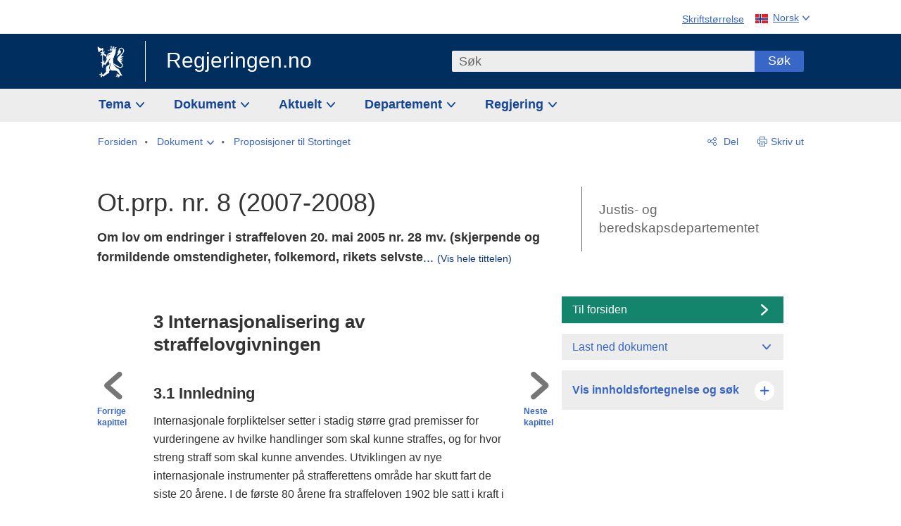

--- FILE ---
content_type: text/html; charset=utf-8
request_url: https://www.regjeringen.no/no/dokumenter/otprp-nr-8-2007-2008-/id488010/?ch=3
body_size: 33453
content:
<!DOCTYPE html>




<html class="no-js" lang="nb">
<head>
    

<meta charset="utf-8">
<meta http-equiv="X-UA-Compatible" content="IE=edge">
<meta name="viewport" content="width=device-width, initial-scale=1.0">

<meta name="consent.ver" content="20250221">
<meta name="consent.cookie.name" content="_consent">


    <meta name="unik_id" content="OTP200720080008000DDDEPIS">

    <title>Ot.prp. nr. 8 (2007-2008) - regjeringen.no</title>

<link rel="stylesheet" href="/dist-web/css/main.css?v=202601141_142425" type="text/css">

    <link href="/dist-web/css/longdoc.css?v=202601141_142425" rel="stylesheet" type="text/css">


<script>
!function(T,l,y){var S=T.location,k="script",D="instrumentationKey",C="ingestionendpoint",I="disableExceptionTracking",E="ai.device.",b="toLowerCase",w="crossOrigin",N="POST",e="appInsightsSDK",t=y.name||"appInsights";(y.name||T[e])&&(T[e]=t);var n=T[t]||function(d){var g=!1,f=!1,m={initialize:!0,queue:[],sv:"5",version:2,config:d};function v(e,t){var n={},a="Browser";return n[E+"id"]=a[b](),n[E+"type"]=a,n["ai.operation.name"]=S&&S.pathname||"_unknown_",n["ai.internal.sdkVersion"]="javascript:snippet_"+(m.sv||m.version),{time:function(){var e=new Date;function t(e){var t=""+e;return 1===t.length&&(t="0"+t),t}return e.getUTCFullYear()+"-"+t(1+e.getUTCMonth())+"-"+t(e.getUTCDate())+"T"+t(e.getUTCHours())+":"+t(e.getUTCMinutes())+":"+t(e.getUTCSeconds())+"."+((e.getUTCMilliseconds()/1e3).toFixed(3)+"").slice(2,5)+"Z"}(),iKey:e,name:"Microsoft.ApplicationInsights."+e.replace(/-/g,"")+"."+t,sampleRate:100,tags:n,data:{baseData:{ver:2}}}}var h=d.url||y.src;if(h){function a(e){var t,n,a,i,r,o,s,c,u,p,l;g=!0,m.queue=[],f||(f=!0,t=h,s=function(){var e={},t=d.connectionString;if(t)for(var n=t.split(";"),a=0;a<n.length;a++){var i=n[a].split("=");2===i.length&&(e[i[0][b]()]=i[1])}if(!e[C]){var r=e.endpointsuffix,o=r?e.location:null;e[C]="https://"+(o?o+".":"")+"dc."+(r||"services.visualstudio.com")}return e}(),c=s[D]||d[D]||"",u=s[C],p=u?u+"/v2/track":d.endpointUrl,(l=[]).push((n="SDK LOAD Failure: Failed to load Application Insights SDK script (See stack for details)",a=t,i=p,(o=(r=v(c,"Exception")).data).baseType="ExceptionData",o.baseData.exceptions=[{typeName:"SDKLoadFailed",message:n.replace(/\./g,"-"),hasFullStack:!1,stack:n+"\nSnippet failed to load ["+a+"] -- Telemetry is disabled\nHelp Link: https://go.microsoft.com/fwlink/?linkid=2128109\nHost: "+(S&&S.pathname||"_unknown_")+"\nEndpoint: "+i,parsedStack:[]}],r)),l.push(function(e,t,n,a){var i=v(c,"Message"),r=i.data;r.baseType="MessageData";var o=r.baseData;return o.message='AI (Internal): 99 message:"'+("SDK LOAD Failure: Failed to load Application Insights SDK script (See stack for details) ("+n+")").replace(/\"/g,"")+'"',o.properties={endpoint:a},i}(0,0,t,p)),function(e,t){if(JSON){var n=T.fetch;if(n&&!y.useXhr)n(t,{method:N,body:JSON.stringify(e),mode:"cors"});else if(XMLHttpRequest){var a=new XMLHttpRequest;a.open(N,t),a.setRequestHeader("Content-type","application/json"),a.send(JSON.stringify(e))}}}(l,p))}function i(e,t){f||setTimeout(function(){!t&&m.core||a()},500)}var e=function(){var n=l.createElement(k);n.src=h;var e=y[w];return!e&&""!==e||"undefined"==n[w]||(n[w]=e),n.onload=i,n.onerror=a,n.onreadystatechange=function(e,t){"loaded"!==n.readyState&&"complete"!==n.readyState||i(0,t)},n}();y.ld<0?l.getElementsByTagName("head")[0].appendChild(e):setTimeout(function(){l.getElementsByTagName(k)[0].parentNode.appendChild(e)},y.ld||0)}try{m.cookie=l.cookie}catch(p){}function t(e){for(;e.length;)!function(t){m[t]=function(){var e=arguments;g||m.queue.push(function(){m[t].apply(m,e)})}}(e.pop())}var n="track",r="TrackPage",o="TrackEvent";t([n+"Event",n+"PageView",n+"Exception",n+"Trace",n+"DependencyData",n+"Metric",n+"PageViewPerformance","start"+r,"stop"+r,"start"+o,"stop"+o,"addTelemetryInitializer","setAuthenticatedUserContext","clearAuthenticatedUserContext","flush"]),m.SeverityLevel={Verbose:0,Information:1,Warning:2,Error:3,Critical:4};var s=(d.extensionConfig||{}).ApplicationInsightsAnalytics||{};if(!0!==d[I]&&!0!==s[I]){var c="onerror";t(["_"+c]);var u=T[c];T[c]=function(e,t,n,a,i){var r=u&&u(e,t,n,a,i);return!0!==r&&m["_"+c]({message:e,url:t,lineNumber:n,columnNumber:a,error:i}),r},d.autoExceptionInstrumented=!0}return m}(y.cfg);function a(){y.onInit&&y.onInit(n)}(T[t]=n).queue&&0===n.queue.length?(n.queue.push(a),n.trackPageView({})):a()}(window,document,{src: "https://js.monitor.azure.com/scripts/b/ai.2.gbl.min.js", crossOrigin: "anonymous", cfg: {instrumentationKey: '22fc96c4-8166-44e3-86f0-bee17cf5ef69', disableCookiesUsage: false }});
</script>











    


<meta name="title" content="Ot.prp. nr. 8 (2007-2008) - Om lov om endringer i straffeloven 20. mai 2005 nr. 28 mv.
 (skjerpende og formildende omstendigheter, folkemord, rikets selvstendighet,
 terrorhandlinger, ro, orden og sikkerhet, og offentlig myndighet)">

<meta name="description" content="
  S&#230;rskilt vedlegg: NOU 2002: 4 Ny straffelov. Straffelovkommisjonens delutredning  VII
  S&#230;rskilt vedlegg: NOU 2003: 18 Rikets sikkerhet">


<meta name="DC.Title" content="Ot.prp. nr. 8 (2007-2008) - Om lov om endringer i straffeloven 20. mai 2005 nr. 28 mv.
 (skjerpende og formildende omstendigheter, folkemord, rikets selvstendighet,
 terrorhandlinger, ro, orden og sikkerhet, og offentlig myndighet)">

<meta name="DC.Title.Subtitle" content="Om lov om endringer i straffeloven 20. mai 2005 nr. 28 mv.
 (skjerpende og formildende omstendigheter, folkemord, rikets selvstendighet,
 terrorhandlinger, ro, orden og sikkerhet, og offentlig myndighet)">

<meta name="DC.Creator" content="Justis- og politidepartementet">


<meta name="DC.Description" content="
  S&#230;rskilt vedlegg: NOU 2002: 4 Ny straffelov. Straffelovkommisjonens delutredning  VII
  S&#230;rskilt vedlegg: NOU 2003: 18 Rikets sikkerhet">


<meta name="DC.Date" content="2007-11-09">
<meta name="DC.Type.Status" content="Gyldig">

<meta name="DC.Type" content="Proposisjon">

<meta name="DC.Format" content="text/html">


<meta name="DC.Identifier.URL" content="/no/dokumenter/otprp-nr-8-2007-2008-/id488010/">


<meta name="DC.Language" content="nb-NO">

<meta name="DC.Publisher" content="regjeringen.no">

<meta name="author" content="Justis- og politidepartementet">

<meta name="authorshortname" content="jd">

<meta name="ownerid" content="463">

<meta name="last-modified" content="Tue, 18 Jun 2019 16:54:55 GMT">
<meta name="revised" content="Tue, 18 Jun 2019 16:54:55 GMT">

    
<meta property="og:site_name" content="Regjeringen.no">
<meta property="og:title" content="Ot.prp. nr. 8 (2007-2008)"> 
<meta property="og:description" content="&#xD;&#xA;  S&#xE6;rskilt vedlegg: NOU 2002: 4 Ny straffelov. Straffelovkommisjonens delutredning  VII&#xD;&#xA;  S&#xE6;rskilt vedlegg: NOU 2003: 18 Rikets sikkerhet">
<meta property="og:type" content="website">
<meta property="og:image" content="https://www.regjeringen.no/dist-web/img/regjeringen_opengraph_image1200x630.jpg">

<meta property="og:image:width" content="1200">
<meta property="og:image:height" content="630">
<meta name="twitter:card" content="summary_large_image">
<meta name="twitter:title" content="Ot.prp. nr. 8 (2007-2008)">
<meta name="twitter:description" content="&#xD;&#xA;  S&#xE6;rskilt vedlegg: NOU 2002: 4 Ny straffelov. Straffelovkommisjonens delutredning  VII&#xD;&#xA;  S&#xE6;rskilt vedlegg: NOU 2003: 18 Rikets sikkerhet">
<meta name="twitter:image" content="https://www.regjeringen.no/dist-web/img/twitter_1600x900_fallback_no.jpg">

<meta property="og:url" content="https://www.regjeringen.no/no/dokumenter/otprp-nr-8-2007-2008-/id488010/">
    <link rel="apple-touch-icon" sizes="57x57" href="/dist-web/ico/apple-touch-icon-57x57.png">
<link rel="apple-touch-icon" sizes="114x114" href="/dist-web/ico/apple-touch-icon-114x114.png">
<link rel="apple-touch-icon" sizes="72x72" href="/dist-web/ico/apple-touch-icon-72x72.png">
<link rel="apple-touch-icon" sizes="144x144" href="/dist-web/ico/apple-touch-icon-144x144.png">
<link rel="apple-touch-icon" sizes="60x60" href="/dist-web/ico/apple-touch-icon-60x60.png">
<link rel="apple-touch-icon" sizes="120x120" href="/dist-web/ico/apple-touch-icon-120x120.png">
<link rel="apple-touch-icon" sizes="76x76" href="/dist-web/ico/apple-touch-icon-76x76.png">
<link rel="apple-touch-icon" sizes="152x152" href="/dist-web/ico/apple-touch-icon-152x152.png">
<link rel="apple-touch-icon" sizes="180x180" href="/dist-web/ico/apple-touch-icon-180x180.png">
<meta name="apple-mobile-web-app-title" content="Regjeringen.no">
<link rel="icon" type="image/png" href="/dist-web/ico/favicon-192x192.png" sizes="192x192">
<link rel="icon" type="image/png" href="/dist-web/ico/favicon-160x160.png" sizes="160x160">
<link rel="icon" type="image/png" href="/dist-web/ico/favicon-96x96.png" sizes="96x96">
<link rel="icon" type="image/png" href="/dist-web/ico/favicon-16x16.png" sizes="16x16">
<link rel="icon" type="image/x-icon" href="/dist-web/ico/favicon.ico">
<link rel="icon" type="image/png" href="/dist-web/ico/favicon-32x32.png" sizes="32x32">
<meta name="msapplication-TileColor" content="#002e5e">
<meta name="msapplication-TileImage" content="/dist-web/ico/mstile-144x144.png">
<meta name="application-name" content="Regjeringen.no">
    
<link rel="alternate" hreflang="nb" href="https://www.regjeringen.no/no/dokumenter/otprp-nr-8-2007-2008-/id488010/">

<!-- Matomo Tag Manager -->
<script>
    var _mtm = window._mtm = window._mtm || [];
    _mtm.push({ 'mtm.startTime': (new Date().getTime()), 'event': 'mtm.Start' });
    var d = document, g = d.createElement('script'), s = d.getElementsByTagName('script')[0];
    g.async = true; g.src = 'https://cdn.matomo.cloud/regjeringen.matomo.cloud/container_G8N8bAjb.js'; s.parentNode.insertBefore(g, s);
</script>
<!-- End Matomo Tag Manager -->    
    

<script nonce="MoakHJi1bFLO/qGyhPpKrQ==">
    window.translations = {
        langCloseButton: 'Lukk',
        langLinkDownloadImage: 'Last ned bilde',
        langTruncateTitle: 'Vis hele tittelen',
        langZoomImage: 'Forstørr bilde',
        langShowFullTable: 'Vis tabellen i full bredde',
        langZoomImageOverlay: 'Forstørr bilde',
        langShowFullTableOverlay: 'Vis tabellen i full bredde'
    };
</script>

    
<script type="application/ld+json">{"@context":"https://schema.org","@type":"WebPage","@id":"https://www.regjeringen.no/id488010/#webpage","isPartOf":"https://www.regjeringen.no/#website","name":"Ot.prp. nr. 8 (2007-2008)","url":"https://www.regjeringen.no/no/dokumenter/otprp-nr-8-2007-2008-/id488010/","inLanguage":"nb","breadcrumb":{"@type":"BreadcrumbList","itemListElement":[{"@type":"ListItem","position":1,"name":"Forsiden","item":"https://www.regjeringen.no/no/id4/"},{"@type":"ListItem","position":2,"name":"Dokument","item":"https://www.regjeringen.no/no/dokument/id2000006/"},{"@type":"ListItem","position":3,"name":"Proposisjoner til Stortinget","item":"https://www.regjeringen.no/no/dokument/dep/jd/prop/id578516/"},{"@type":"ListItem","position":4,"name":"Ot.prp. nr. 8 (2007-2008)","item":"https://www.regjeringen.no/no/dokumenter/otprp-nr-8-2007-2008-/id488010/"}]}}</script>
</head>

<body class="longdoc ">



<div id="cb_wrapper-std" class="cookie_banner_wrapper not-selectable" data-nosnippet>
    <div id="std-elm" class="hidden">
        <div id="cookieApiData"></div>
    </div>
</div>

<div id="cb_wrapper-dec" class="cookie_banner_wrapper not-selectable" data-nosnippet>
    <div id="dec-elm" style="display: none;">
        <div id="cookieDeclarationApiData"></div>
    </div>
</div>

<div 
    id="cookiebannerInfo" 
    class="cookiebannerInfo" 
    data-consentname="_consent" 
    data-svarbaseurl="https://svar.regjeringen.no" 
    data-bannertitle="Regjeringen.no" 
    data-apilanguage ="no" 
    data-bannerversion = "20250221"
    data-nosnippet>
</div>

        <a id="top-of-page" tabindex="-1"></a>

    <a href="#mainContent" class="skipLink">
        Til hovedinnhold
    </a>

    <noscript>
        <p class="enable-js">Aktiver Javascript i din nettleser for en bedre opplevelse på regjeringen.no</p>
    </noscript>
    

    


    

<header class="pageHeader ">
    <div class="hygieneMenuWrapper">
        
<span data-hygiene-menu-large-sceen-anchor></span>
<nav class="hygieneMenu" aria-label='Globale verktøy' data-hygiene-menu>
    <ul>
        <li class="fontsize">
            <button type="button" id="fontsize_note_label" aria-controls="fontsize_note" aria-expanded="false" data-fontsize-btn>Skriftstørrelse</button>

            <div tabindex="-1" id="fontsize_note" data-fontsize-note>
                <p>For å endre tekststørrelsen, hold Ctrl-tasten nede (Cmd-tasten på Mac) og trykk på + for å forstørre eller - for å forminske.</p>
            </div>
        </li>
        <li class="language" data-nav="lang_selector">

            <button type="button"
                    id="languageSelectorTrigger"
                    lang="no"
                    data-toggle-language-selector=""
                    aria-expanded="false"
                    aria-controls="languageSelector"
                    class="language-selector-trigger flag nor">
                <span>Norsk</span>
            </button>

            <ul id="languageSelector"
                class="custom-language-selector"
                tabindex="-1"
                aria-labelledby="languageSelectorTrigger"
                data-language-selector="">

                        <li class="disabled first-in-group">
                            <span class="flag eng" lang="en-GB">
                                Page not available in English
                            </span>
                        </li>
	        <li>
                <a href="/en/id4/"
                   class="flag eng" lang="en-GB">
                    English home page
                </a>
            </li>
                        <li class="disabled first-in-group">
                            <span class="flag sme" lang="se-NO">
                                Siidu ii g&#xE1;vdno s&#xE1;megillii
                            </span>
                        </li>
	        <li class="last-in-group">
                <a href="/se/id4/"
                   class="flag sme" lang="se-NO">
                    S&#xE1;megiel &#xE1;lgosiidui
                </a>
            </li>
            </ul>
        </li>
    </ul>
</nav>



    </div>

    <div class="pageHeaderUpper">
        <div class="logoWrapper">
            

<div class="logo">
    <span>
        <a href="/no/id4/">
            Regjeringen.no<span></span>
        </a>
    </span>
</div>


            
            <button type="button" class="menuToggler" data-toggle-menu aria-expanded="false">
                Meny
            </button>

            <button type="button" class="searchToggler" data-toggle-search aria-expanded="false">
                Søk
            </button>
        </div>
    </div>

    <div class="mobileMenuContainer">
        <div class="mobileMenuWrapper">
            <div class="mobileMenuWrapperInner">
                

<div class="topNavigationSearch">
<form action="/no/sok/id86008/" autocomplete="off" id="topNavigationSearchForm" method="get">        <div class="topNavigationSearchWrap">
            <label for="quickSearch" class="visuallyhidden">
                Søk
            </label>
            <input type="text" 
                   name="term" 
                   placeholder="S&#xF8;k"
                   class="quickSearch autocomplete"
                   id="quickSearch"
                   role="combobox"
                   data-form-id="topNavigationSearchForm"
                   data-search-suggest="1"
                   data-autocomplete-source="/no/api/autosuggestapi/search/?q="
                   data-autocomplete-enabled="true"
                   aria-expanded="false"
                   aria-owns="topnav-search-suggest"
                   aria-autocomplete="list"
                   autocomplete="off"
                   enterkeyhint="search"
                   >
            <div class="search-suggest is-hidden" data-search-suggest-results="1" id="topnav-search-suggest">
                <p class="legend">Utvalgte hurtiglenker</p>
                <ul class="search-suggest-list" data-search-suggest-list></ul>
            </div>
            <button type="submit" class="searchSubmit">
                Søk
            </button>
        </div>
</form></div>


            </div>
            <span data-hygiene-menu-small-sceen-anchor></span>
            

    <nav class="megaMenu" aria-label="Hovedmeny">
        <ul>
                <li class="megaMenuItem">
                    <a href="/no/tema/id208/"
                       class="primaryMenuItem  hasDropdown"
                       id="megamenupanel_0_label"
                       role="button"
                       aria-controls="megamenupanel_0">
                        Tema
                    </a>


<div class="megamenupanel_listing" id="megamenupanel_0" tabindex="-1" data-megamenu-target>
    <div class="megamenuInner" data-nav="megamenu">
        <div class="border-frame">
            <p class="toSection"><a href="/no/tema/id208/">Finn tema</a></p>
            <div class="section">
                
                    <ul class="columnize">
                            <li>
                                <a href="/no/tema/arbeidsliv/id210/">Arbeidsliv</a>
                            </li>
                            <li>
                                <a href="/no/tema/fns-barekraftsmal/id2590133/">B&#xE6;rekraftsm&#xE5;lene</a>
                            </li>
                            <li>
                                <a href="/no/tema/energi/id212/">Energi</a>
                            </li>
                            <li>
                                <a href="/no/tema/europapolitikk/id1151/">Europa</a>
                            </li>
                            <li>
                                <a href="/no/tema/familie-og-barn/id213/">Familie og barn</a>
                            </li>
                            <li>
                                <a href="/no/tema/forbruker/id214/">Forbruker</a>
                            </li>
                            <li>
                                <a href="/no/tema/forskning/id1427/">Forskning</a>
                            </li>
                            <li>
                                <a href="/no/tema/forsvar/id215/">Forsvar</a>
                            </li>
                            <li>
                                <a href="/no/tema/hav/id2603523/">Hav</a>
                            </li>
                            <li>
                                <a href="/no/tema/helse-og-omsorg/id917/">Helse og omsorg</a>
                            </li>
                            <li>
                                <a href="/no/tema/innvandring-og-integrering/id918/">Innvandring og integrering</a>
                            </li>
                            <li>
                                <a href="/no/tema/klima-og-miljo/id925/">Klima og milj&#xF8;</a>
                            </li>
                            <li>
                                <a href="/no/tema/kommuner-og-regioner/id921/">Kommuner og regioner</a>
                            </li>
                            <li>
                                <a href="/no/tema/kultur-idrett-og-frivillighet/id920/">Kultur, idrett og frivillighet</a>
                            </li>
                            <li>
                                <a href="/no/tema/likestilling-og-mangfold/id922/">Likestilling og mangfold</a>
                            </li>
                            <li>
                                <a href="/no/tema/lov-og-rett/id923/">Lov og rett</a>
                            </li>
                            <li>
                                <a href="/no/tema/mat-fiske-og-landbruk/id924/">Mat, fiske og landbruk</a>
                            </li>
                            <li>
                                <a href="/no/tema/nordomradene/id1154/">Nordomr&#xE5;dene</a>
                            </li>
                            <li>
                                <a href="/no/tema/naringsliv/id926/">N&#xE6;ringsliv</a>
                            </li>
                            <li>
                                <a href="/no/tema/pensjon-trygd-og-sosiale-tjenester/id942/">Pensjon, trygd og sosiale tjenester</a>
                            </li>
                            <li>
                                <a href="/no/tema/plan-bygg-og-eiendom/id211/">Plan, bygg og eiendom</a>
                            </li>
                            <li>
                                <a href="/no/tema/samfunnssikkerhet-og-beredskap/id1120/">Samfunnssikkerhet og beredskap</a>
                            </li>
                            <li>
                                <a href="/no/tema/statlig-forvaltning/id927/">Statlig forvaltning</a>
                            </li>
                            <li>
                                <a href="/no/tema/svalbard-og-polaromradene/id1324/">Svalbard og polaromr&#xE5;dene</a>
                            </li>
                            <li>
                                <a href="/no/tema/transport-og-kommunikasjon/id928/">Transport og kommunikasjon</a>
                            </li>
                            <li>
                                <a href="/no/tema/tro-og-livssyn/id1147/">Tro og livssyn</a>
                            </li>
                            <li>
                                <a href="/no/tema/ukraina/id2905202/">Ukraina</a>
                            </li>
                            <li>
                                <a href="/no/tema/urfolk-og-minoriteter/id929/">Urfolk og minoriteter</a>
                            </li>
                            <li>
                                <a href="/no/tema/utdanning/id930/">Utdanning</a>
                            </li>
                            <li>
                                <a href="/no/tema/utenrikssaker/id919/">Utenrikssaker</a>
                            </li>
                            <li>
                                <a href="/no/tema/valg-og-demokrati/id537969/">Valg og demokrati</a>
                            </li>
                            <li>
                                <a href="/no/tema/ytringsfrihet/id3063988/">Ytringsfrihet</a>
                            </li>
                            <li>
                                <a href="/no/tema/okonomi-og-budsjett/id931/">&#xD8;konomi og budsjett</a>
                            </li>
                    </ul>
            </div>
           
            <button type="button" class="closeButton" data-close-megamenu><span class="visuallyhidden">Lukk meny</span></button>
        </div>
    </div>
</div>                </li>
                <li class="megaMenuItem">
                    <a href="/no/dokument/id2000006/"
                       class="primaryMenuItem  hasDropdown"
                       id="megamenupanel_1_label"
                       role="button"
                       aria-controls="megamenupanel_1">
                        Dokument
                    </a>


<div class="megamenupanel_listing" id="megamenupanel_1" tabindex="-1" data-megamenu-target>
    <div class="megamenuInner" data-nav="megamenu">
        <div class="border-frame">
            <p class="toSection"><a href="/no/dokument/id2000006/">Finn dokument</a></p>
            <div class="section">
                
<div class="section">

<ul>
<li><a href="/no/statsbudsjett/2026/id3118616/">Statsbudsjettet 2026</a>

</li>


<li><a href="/no/dokument/hoyringar/id1763/">Høyringar</a></li>
<li><a href="/no/dokument/innspel/id3015054/">Innspel</a></li>
<li><a href="/no/dokument/prop/id1753/">Proposisjonar til Stortinget</a></li>
<li><a href="/no/dokument/meldst/id1754/">Meldingar til Stortinget</a></li>
<li><a href="/no/dokument/nou-ar/id1767/">NOU-ar</a></li>
</ul>

<ul>
<li><a href="/no/dokument/veiledninger_brosjyrer/id438822/">Veiledninger og brosjyrer</a></li>
<li><a href="/no/dokument/rapporter_planer/id438817/">Rapportar, planar og strategiar</a></li>
<li><a href="/no/dokument/tildelingsbrev/id2357472/">Tildelingsbrev, instruksar og årsrapportar</a></li>
<li><a href="/no/dokument/brev/id1777/">Brev</a></li>

</ul>

<ul>
<li><a href="/no/dokument/lover_regler/id438754/">Lover og regler</a>
<ul>
<li><a href="/no/dokument/lover_regler/lover/id438755/">Lover</a></li>
<li><a href="/no/dokument/lover_regler/forskrifter/id1758/">Forskrifter</a></li>
<li><a href="/no/dokument/kongelig-resolusjon/id2076044/">Kongelige resolusjoner</a></li>
<li><a href="/no/dokument/lover_regler/retningslinjer/id1759/" >Retningslinjer og juridiske veiledninger</a></li>
<li><a href="/no/dokument/lover_regler/tolkningsuttalelser/id441575/">Tolkningsuttalelser</a></li>
<li><a href="/no/dokument/lover_regler/reglement/id1761/">Reglement</a></li>
<li><a href="/no/dokument/rundskriv/id1762/">Rundskriv</a></li>
</ul>
</li>
</ul>

</div>
            </div>
           
            <button type="button" class="closeButton" data-close-megamenu><span class="visuallyhidden">Lukk meny</span></button>
        </div>
            <div class="megamenu-extra-links">
                <a href="/no/dokument/bestilling-av-publikasjoner/id439327/">Bestilling av trykte publikasjoner</a>
            </div>
    </div>
</div>                </li>
                <li class="megaMenuItem">
                    <a href="/no/aktuelt/id1150/"
                       class="primaryMenuItem  hasDropdown"
                       id="megamenupanel_2_label"
                       role="button"
                       aria-controls="megamenupanel_2">
                        Aktuelt
                    </a>


<div class="megamenupanel_listing" id="megamenupanel_2" tabindex="-1" data-megamenu-target>
    <div class="megamenuInner" data-nav="megamenu">
        <div class="border-frame">
            <p class="toSection"><a href="/no/aktuelt/id1150/">Aktuelt</a></p>
            <div class="section">
                
<div class="section">
<ul>
<li><a href="/no/aktuelt/nyheter/id2006120/">Nyheter og pressemeldinger</a></li>
<li><a href="/no/aktuelt/nett-tv/id2000007/">Pressekonferanser og nett-tv</a></li>
<li><a href="/no/aktuelt/taler_artikler/id1334/">Taler og innlegg</a></li>
<li><a href="/no/aktuelt/offisielt-fra-statsrad/offisielt-fra-statsrad1/id30297/">Offisielt frå statsrådet</a></li>
</ul>
<ul>
<li><a href="/no/aktuelt/kalender/id1330/">Kalender</a></li>
<li><a href="/no/aktuelt/pressekontakter/id445715/">Pressekontakter</a></li>
<li><a href="/no/aktuelt/dialog-med-stortinget/id2343343/">Svar til Stortinget</a></li>
</ul>
<ul>
<li><a href="/no/aktuelt/einnsyn/id604997/">eInnsyn – elektronisk postjournal</a></li>
<li><a href="/no/aktuelt/jobb-i-departementene/id3087969/">Jobb i departementene</a></li>
</ul>
</div>            </div>
           
            <button type="button" class="closeButton" data-close-megamenu><span class="visuallyhidden">Lukk meny</span></button>
        </div>
            <div class="megamenu-extra-links">
                <a href="/no/dokumentarkiv/id115322/">Historisk arkiv</a>
            </div>
    </div>
</div>                </li>
                <li class="megaMenuItem">
                    <a href="/no/dep/id933/"
                       class="primaryMenuItem  hasDropdown"
                       id="megamenupanel_3_label"
                       role="button"
                       aria-controls="megamenupanel_3">
                        Departement
                    </a>



<div class="megamenupanel_departementene" id="megamenupanel_3" tabindex="-1" data-megamenu-target>
    <div class="megamenuInner" data-nav="megamenu">
        <div class="border-frame">
            <p class="toSection">
                <a href="/no/dep/id933/">Departementene</a>
            </p>
            <div class="section">
                <ul>
                    

<li>
    <a href="/no/dep/smk/id875/" class="dep-title">
        Statsministerens kontor
    </a>

        <a href="/no/dep/smk/organisasjonskart/statsminister-jonas-gahr-store/id2877186/" class="dep-minister">
            Jonas Gahr St&#xF8;re (Ap)
        </a>
</li>
                </ul>
                <ul>
                    

<li>
    <a href="/no/dep/aid/id165/" class="dep-title">
        Arbeids- og inkluderingsdepartementet
    </a>

        <a href="/no/dep/aid/om-arbeids-og-inkluderingsdepartementet/arbeids-og-inkluderingsminister-kjersti-stenseng/id3119047/" class="dep-minister">
            Kjersti Stenseng (Ap)
        </a>
</li>

<li>
    <a href="/no/dep/bfd/id298/" class="dep-title">
        Barne- og familiedepartementet
    </a>

        <a href="/no/dep/bfd/org/barne-og-familieminister-lene-vagslid/id3085903/" class="dep-minister">
            Lene V&#xE5;gslid (Ap)
        </a>
</li>

<li>
    <a href="/no/dep/dfd/id810/" class="dep-title">
        Digitaliserings- og forvaltningsdepartementet
    </a>

        <a href="/no/dep/dfd/org/digitaliserings-og-forvaltningsminister-karianne-oldernes-tung-/id3000277/" class="dep-minister">
            Karianne Oldernes Tung (Ap)
        </a>
</li>

<li>
    <a href="/no/dep/ed/id750/" class="dep-title">
        Energidepartementet
    </a>

        <a href="/no/dep/ed/org/energiminister-terje-aasland/id2903197/" class="dep-minister">
            Terje Aasland (Ap)
        </a>
</li>

<li>
    <a href="/no/dep/fin/id216/" class="dep-title">
        Finansdepartementet
    </a>

        <a href="/no/dep/fin/org/finansminister-jens-stoltenberg/id3086196/" class="dep-minister">
            Jens Stoltenberg (Ap)
        </a>
</li>

<li>
    <a href="/no/dep/fd/id380/" class="dep-title">
        Forsvarsdepartementet
    </a>

        <a href="/no/dep/fd/organisering-og-ledelse/forsvarsminister-tore-o.-sandvik/id3086270/" class="dep-minister">
            Tore O. Sandvik (Ap)
        </a>
</li>
                </ul>
                <ul>
                    

<li>
    <a href="/no/dep/hod/id421/" class="dep-title">
        Helse- og omsorgsdepartementet
    </a>

        <a href="/no/dep/hod/organiseringen-av-helse-og-omsorgsdepartementet/helse-og-omsorgsminister-jan-christian-vestre/id3035364/" class="dep-minister">
            Jan Christian Vestre (Ap)
        </a>
</li>

<li>
    <a href="/no/dep/jd/id463/" class="dep-title">
        Justis- og beredskapsdepartementet
    </a>

        <a href="/no/dep/jd/org/justis-og-beredskapsminister-astri-aas-hansen/id3086325/" class="dep-minister">
            Astri Aas-Hansen (Ap)
        </a>
</li>

<li>
    <a href="/no/dep/kld/id668/" class="dep-title">
        Klima- og milj&#xF8;departementet
    </a>

        <a href="/no/dep/kld/organisasjon/klima-og-miljominister-andreas-bjelland-eriksen/id3000230/" class="dep-minister">
            Andreas Bjelland Eriksen (Ap)
        </a>
</li>

<li>
    <a href="/no/dep/kdd/id504/" class="dep-title">
        Kommunal- og distriktsdepartementet
    </a>

        <a href="/no/dep/kdd/org/kommunal-og-distriktsminister-bjornar-selnes-skjaran/id3119065/" class="dep-minister">
            Bj&#xF8;rnar Selnes Skj&#xE6;ran (Ap)
        </a>
</li>

<li>
    <a href="/no/dep/kud/id545/" class="dep-title">
        Kultur- og likestillingsdepartementet
    </a>

        <a href="/no/dep/kud/org/kultur-og-likestillingsminister-lubna-jaffery-lubna-jaffery/id2987187/" class="dep-minister">
            Lubna Jaffery (Ap)
        </a>
</li>
                </ul>
                <ul>
                    

<li>
    <a href="/no/dep/kd/id586/" class="dep-title">
        Kunnskapsdepartementet
    </a>

        <a href="/no/dep/kd/org/kunnskapsminister-kari-nessa-nordtun/id3000181/" class="dep-minister">
            Kari Nessa Nordtun (Ap)
        </a>
        <a href="/no/dep/kd/org/forsknings-og-hoyere-utdanningsminister-sigrun-gjerlow-aasland/id3086217/" class="dep-minister">
            Sigrun Aasland (Ap)
        </a>
</li>

<li>
    <a href="/no/dep/lmd/id627/" class="dep-title">
        Landbruks- og matdepartementet
    </a>

        <a href="/no/dep/lmd/organisasjon/landbruks-og-matminister-nils-kristen-sandtroen/id3086277/" class="dep-minister">
            Nils Kristen Sandtr&#xF8;en (Ap)
        </a>
</li>

<li>
    <a href="/no/dep/nfd/id709/" class="dep-title">
        N&#xE6;rings- og fiskeridepartementet
    </a>

        <a href="/no/dep/nfd/org/naringsminister-cecilie-myrseth/id3035377/" class="dep-minister">
            Cecilie Myrseth (Ap)
        </a>
        <a href="/no/dep/nfd/org/fiskeri-og-havminister-marianne-sivertsen-nass/id3035385/" class="dep-minister">
            Marianne Sivertsen N&#xE6;ss (Ap)
        </a>
</li>

<li>
    <a href="/no/dep/sd/id791/" class="dep-title">
        Samferdselsdepartementet
    </a>

        <a href="/no/dep/sd/org/samferdselsminister-jon-ivar-nygard/id2877331/" class="dep-minister">
            Jon-Ivar Nyg&#xE5;rd (Ap)
        </a>
</li>

<li>
    <a href="/no/dep/ud/id833/" class="dep-title">
        Utenriksdepartementet
    </a>

        <a href="/no/dep/ud/org/utenriksminister-espen-espen-barth-eide/id3000220/" class="dep-minister">
            Espen Barth Eide (Ap)
        </a>
        <a href="/no/dep/ud/org/utviklingsminister-asmund-grover-aukrust/id3086307/" class="dep-minister">
            &#xC5;smund Gr&#xF8;ver Aukrust (Ap)
        </a>
</li>
                </ul>
            </div>
            <button type="button" class="closeButton" data-close-megamenu>
                <span class="visuallyhidden">Lukk meny</span>
            </button>
        </div>

            <div class="megamenu-extra-links">
                <a href="/no/org/etater-virksomheter-og-selskaper/id2520884/">Etater, virksomheter og selskaper</a>
            </div>
    </div>
</div>                </li>
                <li class="megaMenuItem">
                    <a href="/no/om-regjeringa/id443314/"
                       class="primaryMenuItem  hasDropdown"
                       id="megamenupanel_4_label"
                       role="button"
                       aria-controls="megamenupanel_4">
                        Regjering
                    </a>


<div class="megamenupanel_listing" id="megamenupanel_4" tabindex="-1" data-megamenu-target>
    <div class="megamenuInner" data-nav="megamenu">
        <div class="border-frame">
            <p class="toSection"><a href="/no/om-regjeringa/id443314/">Regjering</a></p>
            <div class="section">
                
                    <ul class="columnize">
                            <li>
                                <a href="/no/om-regjeringa/noverande/regjeringen-store/id2877247/">Regjeringen Støre</a>
                                    <ul>
                                            <li>
                                                <a href="/no/om-regjeringa/noverande/regjeringensmedlemmer/id543170/">Regjeringens medlemmer</a>
                                            </li>
                                            <li>
                                                <a href="/no/om-regjeringa/noverande/regjeringens-plan-for-norge/id3142802/">Regjeringens plan for Norge (2025&#x2013;29)</a>
                                            </li>
                                    </ul>
                            </li>
                            <li>
                                <a href="/no/om-regjeringa/sru/id2405055/">Statlige styrer, r&#xE5;d og utvalg</a>
                                    <ul>
                                    </ul>
                            </li>
                            <li>
                                <a href="/no/om-regjeringa/slik-blir-norge-styrt/id85844/">Slik blir Norge styrt</a>
                                    <ul>
                                            <li>
                                                <a href="/no/om-regjeringa/slik-blir-norge-styrt/regjeringen-i-arbeid-2/id2001100/">Regjeringen i arbeid</a>
                                            </li>
                                            <li>
                                                <a href="/no/om-regjeringa/slik-blir-norge-styrt/kva-skjer-ved-eit-regjeringsskifte/id270340/">Kva skjer ved eit regjeringsskifte?</a>
                                            </li>
                                            <li>
                                                <a href="/no/om-regjeringa/slik-blir-norge-styrt/Regjeringa-i-arbeid/id2564958/">Film om korleis Noreg vert styrt</a>
                                            </li>
                                            <li>
                                                <a href="/no/om-regjeringa/slik-blir-norge-styrt/slik-blir-lover-til2/id2565033/">Slik blir lover til</a>
                                            </li>
                                    </ul>
                            </li>
                            <li>
                                <a href="/no/om-regjeringa/tidligere-regjeringer-og-historie/id85847/">Tidligere regjeringer og historie</a>
                                    <ul>
                                            <li>
                                                <a href="/no/om-regjeringa/tidligere-regjeringer-og-historie/sok-i-regjeringer-siden-1814/id2578015/">S&#xF8;k i regjeringer siden 1814</a>
                                            </li>
                                            <li>
                                                <a href="/no/om-regjeringa/tidligere-regjeringer-og-historie/statistikk/id2563489/">Statistikk</a>
                                            </li>
                                    </ul>
                            </li>
                    </ul>
            </div>
           
            <button type="button" class="closeButton" data-close-megamenu><span class="visuallyhidden">Lukk meny</span></button>
        </div>
            <div class="megamenu-extra-links">
                <a href="/no/dokumentarkiv/id115322/">Historisk arkiv</a>
            </div>
    </div>
</div>                </li>
        </ul>
    </nav>

        </div>

             <div class="breadcrumbsWrapper">
                

    <nav class="breadcrumbs no-nav-mob" data-nav="breadcrumb">
        <h2 id="breadcrumbs-label" class="breadcrumbs-label hide-for-desktop" aria-label="Du er her:">Du er her:</h2>
        <ul aria-labelledby="breadcrumbs-label">
                        <li class="breadcrumb-item">
                            <a href="/no/id4/" class="breadcrumb-item__text">
                                <span>Forsiden</span>
                            </a>
                        </li>
                        <li class="breadcrumb-item breadcrumb-item--has-sub-menu">
                            <a href="/no/dokument/id2000006/"
                               role="button"
                               class="breadcrumb-item__button breadcrumb-item__button--has-sub-menu">
                                <span>Dokument</span>
                            </a>

                            <ul class="breadcrumb-item__sub-menu" id="crumb_2000006">
                                <li class="breadcrumb-item__sub-menu-item--first">
                                    <a href="/no/dokument/id2000006/" class="breadcrumb-item__text">Dokument</a>
                                </li>
                                    <li class="breadcrumb-item__sub-menu-item">
                                        <a href="/no/dokument/hoyringar/id1763/">H&#xF8;yringar</a>
                                    </li>
                                    <li class="breadcrumb-item__sub-menu-item">
                                        <a href="/no/dokument/innspel/id3015054/">Innspel</a>
                                    </li>
                                    <li class="breadcrumb-item__sub-menu-item">
                                        <a href="/no/dokument/meldst/id1754/">Meldingar til Stortinget</a>
                                    </li>
                                    <li class="breadcrumb-item__sub-menu-item">
                                        <a href="/no/dokument/prop/id1753/">Proposisjonar til Stortinget</a>
                                    </li>
                                    <li class="breadcrumb-item__sub-menu-item">
                                        <a href="/no/dokument/nou-ar/id1767/">NOU-ar</a>
                                    </li>
                                    <li class="breadcrumb-item__sub-menu-item">
                                        <a href="/no/dokument/veiledninger_brosjyrer/id438822/">Veiledninger og brosjyrer</a>
                                    </li>
                                    <li class="breadcrumb-item__sub-menu-item">
                                        <a href="/no/dokument/rapportar-og-planar/id438817/">Rapportar, planar og strategiar</a>
                                    </li>
                                    <li class="breadcrumb-item__sub-menu-item">
                                        <a href="/no/dokument/anbud-og-konsesjoner/id438824/">Anbud og konsesjoner</a>
                                    </li>
                                    <li class="breadcrumb-item__sub-menu-item">
                                        <a href="/no/dokument/lover_regler/id438754/">Lover og regler</a>
                                    </li>
                                    <li class="breadcrumb-item__sub-menu-item">
                                        <a href="/no/dokument/tildelingsbrev-og-arsrapportar/id2357472/">Tildelingsbrev, instruksar og &#xE5;rsrapportar</a>
                                    </li>
                                    <li class="breadcrumb-item__sub-menu-item">
                                        <a href="/no/dokument/utvalgte_brev/id1777/">Brev</a>
                                    </li>
                                    <li class="breadcrumb-item__sub-menu-item">
                                        <a href="/no/dokument/bestilling-av-publikasjoner/id439327/">Bestilling av trykte publikasjoner</a>
                                    </li>
                            </ul>
                        </li>
                        <li class="breadcrumb-item">
                            <a href="/no/dokument/dep/jd/prop/id578516/" class="breadcrumb-item__text">
                                <span>Proposisjoner til Stortinget</span>
                            </a>
                        </li>
                    <!-- Last item in breadcrumb and using ?vis= parameter -->
                        <!-- Only display breadcrumb for last page if not in archive -->
                            <li class="breadcrumb-item breadcrumb-item--has-sub-menu breadcrumb-item--last hide-for-desktop">
                                    <span>Ot.prp. nr. 8 (2007-2008)</span>
                            </li>
        </ul>
    </nav>

<div class="back-link">
    <a href="/no/dokument/dep/jd/prop/id578516/" data-nav="topic-parent-link" class="parent-crumb hide-for-desktop">
        <div class="crmbIndent">
            Proposisjoner til Stortinget
        </div>
    </a>
</div>


                

    <ul class="sharePrint">
        <li class="sharing" data-doc-action="share">
            
<button id="sharing_label" class="sharing-toggle" data-sharing-toggler aria-controls="sharing_panel" data-toggle="[data-sharing-panel]" aria-expanded="false" >
    Del
</button>

<div id="sharing_panel" class="sharing-panel" data-sharing-panel="">
    <p class="sharing-title">Del</p>
   
<ul class="socialmedia_linklist">
        <li><a href="https://www.facebook.com/sharer.php?u=https%3a%2f%2fwww.regjeringen.no%2fno%2fdokumenter%2fotprp-nr-8-2007-2008-%2fid488010%2f" class="Facebook">Facebook</a></li>
        <li><a href="https://twitter.com/share?url=https%3a%2f%2fwww.regjeringen.no%2fno%2fdokumenter%2fotprp-nr-8-2007-2008-%2fid488010%2f" class="X">X/Twitter</a></li>
        <li><a href="https://www.linkedin.com/shareArticle?mini=true&url=https%3a%2f%2fwww.regjeringen.no%2fno%2fdokumenter%2fotprp-nr-8-2007-2008-%2fid488010%2f" class="Linkedin">LinkedIn</a></li>
        <li><a href="mailto:?subject=Tips%20fra%20regjeringen.no%3a%20Ot.prp.%20nr.%208%20(2007-2008)&amp;body=https%3a%2f%2fwww.regjeringen.no%2fno%2fdokumenter%2fotprp-nr-8-2007-2008-%2fid488010%2f" class="email">Epost</a></li>
    </ul>
  
    <button title="Lukk" class="closeButton" data-toggle="[data-sharing-panel]" data-set-focus="[data-sharing-toggler]">
        <span class="visuallyhidden">Lukk</span>
    </button>
</div>
        </li>
        <li class="print" data-doc-action="print">
            <button type="button" class="print-page" data-print-page="">Skriv ut</button>
        </li>
    </ul>

            </div>
    </div>
</header>

<div class="megaMenuOverlay" data-megamenu-overlay></div>




    <main id="mainContent" tabindex="-1">


        <div class="mainContentArea">
            



<div class="mobile-togglers">
    <button type="button" class="nav" data-toggle-longdoc-nav>
        <span>Innhold og søk</span>
    </button>
    <button type="button" class="content active" data-toggle-longdoc-content>
        <span>Les dokumentet</span>
    </button>
</div>

<div class="content-row header-row">
    <div class="content-col-2">
        <div class="content-header">
            <h1>Ot.prp. nr. 8 (2007-2008)</h1>
            
                <h2 class="subheader truncate">
Om lov om endringer i straffeloven 20. mai 2005 nr. 28 mv.&#xD;&#xA; (skjerpende og formildende omstendigheter, folkemord, rikets selvstendighet,&#xD;&#xA; terrorhandlinger, ro, orden og sikkerhet, og offentlig myndighet)                </h2>
            <a href="#jsIdLongdocNavInner" class="visuallyhidden" aria-controls="jsIdLongdocNavInner" data-toc-skiplink>Til innholdsfortegnelse</a>
        </div>
    </div>

    <div class="content-col-1">
        

    <div class="content-owner-dep" data-nav="content-owner-link">
                    <div>
                        <a href="/no/dep/jd/id463/">Justis- og beredskapsdepartementet</a>
                    </div>
    </div>

    </div>
</div>

<div class="contentArea article-body x-article no-margin-right no-table-cell" data-longdoc-content-area>
    <div class="longdoc-linktool-is-active hidden" data-linktool-is-active>
        <p>Lenkeverktøy er aktivert, trykk på lenkeikon ved siden av overskrift/avsnitt for å kopiere lenke.<br><a href="" role="button" data-linktool-deactivate>Slå av lenkeverktøy</a></p>
    </div>

    <div class="longdoc-paging longdoc-mobile">
            <div class="longdoc-next">
                <a href="/no/dokumenter/otprp-nr-8-2007-2008-/id488010/?ch=4" data-longdoc-next title="4 Lovfesting av skjerpende og formildende omstendigheter i straffutm&#xE5;lingen">Neste kapittel</a>
            </div>
                <div class="longdoc-prev">
                    <a href="/no/dokumenter/otprp-nr-8-2007-2008-/id488010/?ch=2" data-longdoc-prev title="2 Utformingen av den spesielle delen i straffeloven 2005">Forrige kapittel</a>
                </div>
    </div>
    <div class="longdoc-content" data-longdoc-content data-longdoc-nav-item-current="2">

        <div id="kap3" data-longdoc-section>
<h1 class="K-DEL-KAPITTEL">3 Internasjonalisering av straffelovgivningen</h1>
</div>
<div id="kap3-1" data-longdoc-section>
<h2 class="K-DEL-SEKSJON">3.1 Innledning</h2>
<p id="kap3-1-p1">Internasjonale forpliktelser setter i stadig større grad  premisser for vurderingene av hvilke handlinger som skal kunne straffes,  og for hvor streng straff som skal kunne anvendes. Utviklingen av nye  internasjonale instrumenter på strafferettens område  har skutt fart de siste 20 årene. I de første 80 årene  fra straffeloven 1902 ble satt i kraft i 1905, sluttet Norge seg  til drøyt 20 konvensjoner og andre internasjonale forpliktelser  som påvirker straffeloven. Et tilsvarende antall har kommet  til de siste 20 årene, og over 15 av dem de siste 10 årene. Dette  omfatter ikke bare folkerettslige instrumenter som uttrykkelig forplikter  medlemsstatene til å gjøre bestemte handlinger  straffbare, men også instrumenter som oppstiller krav om  så effektive sanksjoner mot lovbrudd at de etter norsk  rett bare kan oppfylles ved at det oppstilles et straffansvar. Mer  enn før synes det som om de internasjonale forpliktelsene  forutsetter eller i hvert fall gjør det hensiktsmessig  at straffebestemmelsene som gjennomfører dem i nasjonal  rett, utformes slik at ordlyden i loven i stor grad gjengir teksten  i konvensjonen mv.</p><p id="kap3-1-p2">Utviklingen gjør at de norske lovgiverne ved vedtakelsen  av en ny straffelov ikke utelukkende kan bygge på nasjonale  rettspolitiske vurderinger av hvilke handlinger som er straffverdige.  På enkelte områder gjør de internasjonale  forpliktelsene nå seg så sterkt gjeldende at det  kun er mindre valg som er overlatt til de nasjonale lovgiverne. I  proposisjonen her er forslagene til kapittel 16 om folkemord mv.  og kapittel 18 om terrorhandlinger de viktigste eksempler på det.</p><p id="kap3-1-p3">Ot.prp. nr. 90 (2003 – 2004) behandlet  i kapittel 5 straffelovgivningens forhold til internasjonale menneskerettigheter  og folkeretten ellers. Fremstillingen var konsentrert om den betydning  menneskerettighetene har for uformingen av straffelovgivningen.  Fremstillingen nedenfor supplerer kapittel 5 og gir en kortfattet  oversikt over kriminalitetsområder der internasjonale instrumenter  er med på å bestemme innholdet i straffebestemmelsene  i den spesielle delen i straffeloven 2005. Den nærmere  gjennomføringen av de enkelte internasjonale instrumentene  vil bli behandlet i merknadene til lovforslagets enkelte bestemmelser.  Deretter kommenteres kort forholdet mellom internasjonal alminnelig  strafferett og den alminnelige delen i straffeloven 2005, før  det til slutt pekes på hvordan folkerettslige forpliktelser  kan påvirke utformingen av den spesielle delen i straffeloven 2005.</p><p id="kap3-1-p4">Folkerettslige forpliktelser gjør seg også gjeldende  ved tolkningen av straffebestemmelser som gjennomfører  forpliktelsene, se for eksempel merknadene til de enkelte bestemmelsene  i kapittel 16.</p>
</div>
<div id="kap3-2" data-longdoc-section>
<h2 class="K-DEL-SEKSJON">3.2 Oversikt over kriminaliseringsforpliktelsene og organisasjonene  de fremforhandles i</h2>
<p id="kap3-2-p1">De internasjonale instrumentene som pålegger statene  en plikt til å straffe bestemte handlinger, forhandles  frem i forskjellige internasjonale organisasjoner. FN, Europarådet  og EU står særlig sentralt.</p><p id="kap3-2-p2"><i>FN</i> har gjennom årene spilt  en sentral rolle i utviklingen av internasjonale instrumenter for å bekjempe  ulike typer alvorlig kriminalitet. Blant annet er det vedtatt konvensjoner  om bekjempelse av menneskehandel, narkotikalovbrudd, rasediskriminering,  folkemord, krigsforbrytelser og forbrytelser mot menneskeheten,  flykapring, gisseltaking, forbrytelser mot internasjonalt beskyttede personer,  tortur og annen grusom eller nedverdigende behandling, uautorisert  befatning med nukleært materiale, narkotikalovbrudd og  annen alvorlig grenseoverskridende kriminalitet. De senere årene  har bekjempelsen av terrorhandlinger stått sentralt, og  det er fremforhandlet en konvensjon om bekjempelse av finansiering  av terrorisme i tillegg til flere sikkerhetsrådsresolusjoner som  pålegger statene blant annet å kriminalisere nærmere  bestemte terrorhandlinger og terrorrelaterte handlinger (se merknadene  til kapittel 18).</p><p id="kap3-2-p3"><i>Europarådet</i> konsentrerte  seg lenge om beskyttelsen av menneskerettigheter og internasjonalt  straffeprosessuelt samarbeid, men har fra slutten av 1970-tallet  og særlig i de senere årene også lagt  ned mye arbeid i konvensjoner og andre instrumenter som setter krav  til medlemslandenes materielle strafferett. Sentrale satsingsområder har  vært bekjempelse av terrorisme og finansiering av terrorisme,  tortur og nedverdigende behandling, hvitvasking av utbytte fra straffbare handlinger,  narkotikalovbrudd, korrupsjon, datakriminalitet og menneskehandel.  Mer nylig har Europarådet engasjert seg for å bekjempe  seksuell utnytting og misbruk av barn.</p><p id="kap3-2-p4">I  <i>EU</i>hører politisamarbeidet  og det rettslige samarbeidet i straffesaker hjemme i den såkalte tredje  søyle, som har karakter av et mellomstatlig samarbeid.  Dersom den nye reformtraktaten trer i kraft vil imidlertid også politi-  og strafferettssamarbeidet i hovedsak bli behandlet etter fellesskapsmetoden.  Det overordnede målet er å opprette et område  med frihet, sikkerhet og rettferdighet. Justispolitikken i EU skal  sikre realiseringen av det indre markedet ved at grenseoverskridende  kriminalitet ikke står i veien for de fire friheter, men innebærer  også tiltak som rekker videre enn å legge til  rette for et indre marked. Tiltakene mot terror og datakriminalitet  er eksempler på det.</p><p id="kap3-2-p5">Det justispolitiske samarbeidet skjøt fart ved at det  ble gjort til en del av EU-samarbeidet ved Maastricht-traktaten  og videreutviklet i Amsterdam-traktaten på slutten av 1990-årene.  Samarbeidet har blitt ytterligere institusjonalisert blant annet  gjennom Eurojust (samarbeid mellom påtalemyndighetene i  medlemslandene) og Europol (som bistår medlemsstatene med  etterretning og analyser av alvorlig kriminalitet).</p><p id="kap3-2-p6">Et effektivt politisamarbeid og samarbeid i straffesaker kan  forutsette en viss harmonisering av medlemsstatenes straffelovgivning.  Samarbeidet skaper behov for et noenlunde sammenfallende syn på hva  som skal anses som straffbare handlinger innenfor de kriminalitetsområdene  samarbeidet gjelder. I enkelte tilfeller er det også behov  for et mer ensartet syn på om et straffbart forhold skal anses  som en nærmere bestemt form for alvorlig kriminalitet.  For eksempel oppstiller den europeiske arrestordren, som gir regler  om overlevering av personer mellom medlemslandene som ledd i strafforfølgning,  særlig effektive regler for visse typer lovbrudd (blant  annet terrorhandlinger).</p><p id="kap3-2-p7">Harmoniseringen, særlig i form av såkalte rammebeslutninger,  har direkte rettslig betydning bare for medlemsstatene. Eksempler  på strafferettslige rammebeslutninger fra de senere år  er Rådets rammebeslutninger om bekjempelse av organisert  kriminalitet, terrorisme og styrking av beskyttelsen mot pengefalsk.  De kan likevel få innvirkning på utformingen av  den spesielle delen i straffeloven 2005. Den organiserte kriminalitetens globale  karakter gjør at ny norsk straffelovgivning langt på vei  bør svare til lovgivningen i blant annet de andre nordiske  landene. For eksempel vil det kunne gi uheldige signaler om den  norske straffeloven inneholder mindre strenge bestemmelser om terrorhandlinger  og organisert kriminalitet enn den harmoniserte lovgivningen i EU-landene. I  prinsippet kan en slik utvikling skape fare for at kriminelle organisasjoner  vil bruke Norge som base for sine ulovlige aktiviteter, og mildere  eller vesentlig annerledes lovgivning i Norge kan på sikt gjøre  det vanskelig for Norge å ta effektivt del i ulike former  for strafferettslig og straffeprosessuelt samarbeid. Foruten Schengen-samarbeidet  har Norge i dag samarbeidsavtaler med EU om Eurojust, Europol, den  europeiske arrestordren og om gjensidig bistand i straffesaker.</p><p id="kap3-2-p8">I arbeidet med den spesielle delen i straffeloven 2005 har departementet  derfor tatt i betraktning de rammebeslutningene som EU har vedtatt på det  strafferettslige området, og de har regelmessig blitt tillagt  vekt i vurderingen av hvordan de tilsvarende norske reglene bør  utformes. For eksempel har den norske definisjonen av terrorhandlinger  klare likhetstrekk med definisjonen av terrorhandlinger i rammebeslutning  2002/548/RIA, se lovforslaget § 131.  At Norge ikke er medlem i EU, gjør likevel at vi i forhold  til EU-instrumentene har en mulighet til å foreta avvikende rettspolitiske  vurderinger der dette fremstår som hensiktsmessig. Et eksempel  på dette er at det norske forslaget til definisjon av terrorhandlinger,  i motsetning til det som følger av rammebeslutningen, ikke  inkluderer enkelte former for grovt skadeverk i oppregningen av  hva som kan utgjøre en terrorhandling dersom den blir begått  med terrorhensikt. Begrunnelsen er at en slik regel kan favne for  vidt, og gjøre for eksempel skadevoldende demonstranter  til terrorister.</p><p id="kap3-2-p9">Norges deltakelse i Schengen-samarbeidet kan medføre  behov for å endre norsk straffelovgivning. Dersom en rammebeslutning  er Schengen-relevant, vil Norge være forpliktet til å gjennomføre den  i norsk rett. For eksempel gjorde en rammebeslutning om ulovlig  innreise, transitt og ulovlig opphold (2002/946/RIA)  det nødvendig å endre straffebestemmelsen i utlendingsloven § 47.</p><p id="kap3-2-p10">Det pågår for tiden en diskusjon innad i EU  om straffereaksjoner også kan fastsettes i medhold av EU-traktatens  bestemmelser, herunder bestemmelser som regulerer det indre marked.  Norges holdning er under enhver omstendighet at slike bestemmelser  ikke vil være EØS-relevante og derfor ikke bindende  for Norge.</p><p id="kap3-2-p11"><i>Nordisk</i> samarbeid omfatter etter Helsingforsavtalen  23. mars 1962 også strafferetten (artikkel 5). Samarbeidet  omfatter både etterforskning og iretteføring av  straffbare handlinger som er begått i et nordisk land,  og utvikling av ny straffelovgivning med straffereaksjoner. Flere  nordiske land har i de senere år foretatt fullstendige  revisjoner av sin alminnelige straffelov, men dette er ikke skjedd som  ledd i noe formalisert samarbeid med de andre nordiske land. Departementet  har under arbeidet med enkelte straffebud i straffeloven 2005 tatt  i betraktning løsninger som er valgt i andre nordiske land.</p>
</div>
<div id="kap3-3" data-longdoc-section>
<h2 class="K-DEL-SEKSJON">3.3 Forholdet mellom alminnelig internasjonal strafferett og norsk alminnelig  strafferett</h2>
<p id="kap3-3-p1">De folkerettslige instrumentene som pålegger statene å ta  i bruk straff for å bekjempe nærmere bestemte  handlinger, varierer en god del i detaljnivå. Enkelte konvensjoner  mv. går ganske langt i å oppstille krav til hvordan  regler om medvirkning, forsøk og subjektiv skyld skal utformes.  For eksempel inneholder Roma-vedtektene del 3 alminnelige strafferettslige  prinsipper som Den internasjonale straffedomstolen skal anvende.  Her finner man blant annet bestemmelser om legalitetsprinsippet,  prinsippet om at lover ikke skal ha tilbakevirkende kraft, medvirkningsansvar  og forsøk, strafferettslig lavalder, betydningen av at  man har handlet i offisiell stilling, overordnedes ansvar for underordnedes  handlinger og betydningen av å ha handlet under kommando.  Videre finnes bestemmelser om foreldelse, skyldkrav, straffrihetsgrunner  og faktisk og rettslig uvitenhet (villfarelse). Tilsvarende spørsmål  oppstår i forhold til en del andre internasjonale forpliktelser,  blant annet i de til sammen 16 konvensjonene og protokollene om  endringer av konvensjonene i FN-regi om bekjempelse av terrorisme.</p><p id="kap3-3-p2">I slike tilfeller oppstår det spørsmål  om bestemmelsene i den alminnelige delen i straffeloven 2005 gjennomfører  forpliktelsene på en tilstrekkelig måte, eller  om det er behov for særlige regler om subjektiv skyld,  medvirkning og forsøk mv. Prinsipielt sett må dette  avgjøres gjennom en tolkning av den enkelte konvensjonen  mv., og lar seg ikke fastslå generelt. Detaljpregede spørsmål  vil bli drøftet særlig i merknadene til kapittel  16 om krigsforbrytelser mv. og kapittel 18 om terrorhandlinger og terrorrelaterte  handlinger. Departementets utgangspunkt er at de alminnelige reglene  i loven bør gjelde med mindre det kan lede til at muligheten  til å strafforfølge er mindre enn det som følger av  konvensjonen mv. Hovedinntrykket er at den alminnelige delen i straffeloven  2005 i det alt vesentlige gjennomfører de alminnelige straffevilkårene  i internasjonale instrumenter på en måte som gjør  særregler overflødige.</p>
</div>
<div id="kap3-4" data-longdoc-section>
<h2 class="K-DEL-SEKSJON">3.4 Påvirkningen av innholdet i og utformingen av straffebudene</h2>
<p id="kap3-4-p1">Bestemmelsene i den spesielle delen i straffeloven 1902 er som  regel syntetisk utformet, dvs. at de har en generell form og er  lite detaljerte. For eksempel retter straffeloven 1902 § 233  første ledd seg mot den som forsettlig forvolder en annens  død, uavhengig av hvordan drapet utføres eller  hva som var motivasjonen bak det. Den syntetiske utformingen har  gjort at straffeloven 1902 i mange tilfelle har vært i  stand til å fange opp nye overtredelsesformer uten lovendringer.  Tilsvarende har det ofte vært mulig å gjennomføre  internasjonale forpliktelser ved såkalt passiv transformasjon,  dvs. ved å konstatere at plikten til å ta i bruk  straff allerede er oppfylt gjennom en eller flere generelle straffebestemmelser.  Dermed har det vært mulig å ratifisere flere konvensjoner  uten å vedta lovendringer. I andre tilfeller er det konstatert  at enkelte sider av plikten til å oppstille straff for  visse handlinger ikke er oppfylt, slik at det kun er fremmet forslag  om lovendringer som fanger opp «underdekningen». Gjennomføringen  av folkerettslige forpliktelser for å bekjempe terrorhandlinger  er illustrerende. På 1990-tallet vurderte Sikkerhetsutvalget  om det burde foreslås egne straffebud som rettet seg mot terrorhandlinger  for eksempel i form av drap, trusler og frihetsberøvelse.  Under henvisning til de generelle straffebudene som rammer slike  handlinger konkluderte utvalget med at norsk straffelovgivning «antas å inneholde  straffebud som rammer alle de typer handlinger som terrorister kan tenkes å utføre»,  jf. NOU 1993: 3 Strafferettslige regler i terroristbekjempelse side  20.</p><p id="kap3-4-p2">Å benytte mulighetene som syntetiske straffebud gir  til å gjennomføre folkerettslige forpliktelser  gjennom passiv transformasjon, eventuelt kombinert med enkelte supplerende  lovendringer, har både fordeler og ulemper. Fordelene består  først og fremst i at man i forbindelse med ratifikasjonen sparer  en lovgivningsprosess, eventuelt at lovforslagene blir mindre omfattende  enn ellers. Dersom passiv transformasjon er tilstrekkelig kan ratifikasjon  derfor finne sted hurtigere, med de fordeler dette gir. Ofte vil  det være en fordel om enkelte nasjoner kan opptre særlig  aktivt og hurtig i ratifikasjonsprosessen, for på den måten å skape  en dynamikk som trekker andre stater med slik at konvensjonen mv.  trer i kraft. At ikke enhver ny kriminaliseringsforpliktelse resulterer  i et eget straffebud, bidrar også til at straffelovgivningen blir  mindre fragmentarisk, ikke så omfattende og mer oversiktlig.  En mer utstrakt bruk av spesialiserte bestemmelser kan dessuten  lede til at flere straffebestemmelser overlapper hverandre, noe som  reiser spørsmål om de alle kan anvendes samtidig  på samme straffbare forhold (konkurrens).</p><p id="kap3-4-p3">Etter hvert som omfanget av de folkerettslige forpliktelsene  til å ta i bruk straff har økt de siste tiårene,  har imidlertid også ulempene med denne gjennomføringsmåten  blitt tydeligere. Passiv transformasjon gjør at gjennomføringen  av den internasjonale forpliktelsen blir mindre synlig. Etter hvert  som det blir stadig vanligere at det opprettes overvåkningsorganer  for å undersøke om den enkelte stat har gjennomført  forpliktelsene på en dekkende måte, har det vist  seg vanskeligere å få aksept for at en folkerettslig  forpliktelse til å strafflegge en bestemt handling er godt  nok gjennomført ved å vise til en generell bestemmelse som  også rammer en rekke andre handlinger. Dette kan til dels  skyldes at overvåkningsorganer naturlig nok har begrensede  kunnskaper om særtrekk ved norsk strafferett, som for eksempel  et selvstendig og vidtrekkende medvirkningsansvar. Det er uheldig,  og kan bidra til å undergrave formålet med den  internasjonale forpliktelsen, om det festner seg et inntrykk av  at Norge ikke har tatt våre forpliktelser tilstrekkelig  på alvor. I verste fall kan det lede til at vi mister muligheten  til selv å iretteføre svært alvorlige  straffbare handlinger i det norske rettsvesenet, og i stedet må overlate  strafforfølgingen til internasjonale domstoler, går  glipp av muligheten til å bistå internasjonale  domstoler ved å overta strafforfølgingen i en  sak, eller blir forpliktet til å utlevere den siktede (hvis  vedkommende ikke er norsk statsborger) til strafforfølging  i andre stater.</p><p id="kap3-4-p4">En annen ulempe med passiv transformasjon er at det kan være  vanskeligere å beholde oversikten over hvilke internasjonale  forpliktelser som en generell straffebestemmelse gjennomfører  i norsk rett. Det skaper fare for at man i forbindelse med fremtidig  lovarbeid endrer bestemmelsen slik at den utilsiktet ikke lenger  gjennomfører forpliktelsen på en dekkende måte,  og fare for at påtalemyndigheten og domstolene ikke ser  den internasjonale forpliktelsen i en konkret straffesak og dermed  ikke følger opp forpliktelsene i praksis. Det har under  arbeidet med den spesielle delen i straffeloven 2005 vært  en utfordring å kartlegge hvilke folkerettslige forpliktelser  som er gjennomført i generelle straffebud. En mer utstrakt  bruk av spesialiserte straffebestemmelser gjør det lettere å bevare  bevisstheten om hvilke bestemmelser som tjener til å gjennomføre  forskjellige konvensjonsforpliktelser.</p><p id="kap3-4-p5">En mer utstrakt bruk av spesialiserte straffebud for å gjennomføre  folkerettslige forpliktelser har også den fordelen at straffansvaret  ikke blir mer omfattende enn nødvendig. I en del tilfeller  vil internasjonale instrumenter kreve at statene tar i bruk straff  for handlinger som vi etter en nasjonal rettspolitisk vurdering  neppe ville gjort straffbare. Ikke minst gjelder dette i forhold  til forberedelseshandlinger, dvs. handlinger som kan tjene til forberedelse  av en umiddelbart samfunnsskadelig handling, men som ikke i seg  selv oppfyller skadefølgeprinsippet og andre vilkår  for å ta i bruk straff slik disse er forklart i Ot.prp.  nr. 90 (2003 – 2004) kapittel 7 særlig  side 88 flg. Når det ikke anses som ønskelig å innføre  syntetiske straffebud som rammer forberedelse til for eksempel enhver  type drap, kan det være hensiktsmessig å utforme  et eget straffebud om terrorhandling i form av drap, og gjøre  forberedelse til slike drap straffbart. Tilsvarende hensyn gjør  seg gjeldende i forhold til valg av strafferamme – i stedet  for å åpne for straff av fengsel inntil 30 år  for drap generelt, kan en slik straff reserveres for noen helt få typer  drap i form av for eksempel folkemord og grove terrorhandlinger.</p><p id="kap3-4-p6">En mer utstrakt bruk av spesialiserte straffebestemmelser får  dessuten bedre frem at bestemmelsene må tolkes på bakgrunn  av og i samsvar med den internasjonale forpliktelsen. Det som er  sagt foran om forholdet mellom den alminnelige delen av straffeloven  2005 og alminnelige regler i folkerettslige instrumenter viser at  poenget ikke skal overdrives, ofte vil forhandlingsresultatet være  et kompromiss som gir den enkelte stat frihet til selv å velge  hvordan forpliktelsen skal gjennomføres. Fremveksten av  organer som kontrollerer hvordan den enkelte stat har gjennomført  forpliktelsene vil på den annen side føre til  at innholdet i konvensjonene oftere enn før blir presisert  i ettertid. Det kan være lettere å ta hensyn til  slik praksis dersom den norske straffebestemmelsen i sin utforming  ligger tett opp til artikkelen som et overvåkningsorgan mv.  har uttalt seg om. Det er ikke like lett å tolke et generelt  straffebud, som gjerne har fått sitt innhold fastlagt gjennom  norsk rettspraksis, på en ny måte i lys av slik  praksis.</p><p id="kap3-4-p7">Et siste argument for i større grad å gjennomføre  folkerettslige forpliktelser med mindre syntetiske straffebestemmelser,  er at en slik tilnærming kan lette internasjonalt rettslig  samarbeid i straffesaker, for eksempel i form av utlevering og annen gjensidig  bistand til og fra Norge. I mange sammenhenger stilles det som vilkår  for å samarbeide at det dreier seg om forhold som er straffbare  i begge stater, eventuelt også at det dreier seg om en nærmere  bestemt type straffbar handling med en viss øvre strafferamme.  At vi lettere kan vise hvordan vi har gjennomført folkerettslige  forpliktelser, gjør det lettere å vurdere om vilkårene  for samarbeid er oppfylt. Dette kan bidra til at domstolene og påtalemyndigheten  får bedre og raskere bistand fra myndighetene i andre stater,  og lette norsk politis og andre rettshåndhevende myndigheters  operative samarbeid med deres utenlandske motparter.</p><p id="kap3-4-p8">Departementet ser det ikke slik at forholdene det er gjort rede  for ovenfor tilsier at den passive transformasjonen prinsipielt  bør forlates. Men gode grunner taler for at det i større  grad bør treffes et bevisst og begrunnet valg av hvilken  metode som er best egnet til å gjennomføre den  aktuelle internasjonale forpliktelsen. Departementet vil særlig  fremheve fordelene med spesialiserte straffebud når det  dreier seg om folkerettslige forpliktelser som det er særlig  viktig å kunne dokumentere at er gjennomført på en  dekkende og lojal måte i Norge. I proposisjonen her gjør  dette hensynet seg særlig gjeldende i forhold til kapittel  16 om folkemord mv., og kapittel 18 om terrorhandlinger og terrorrelaterte  handlinger. I begge tilfeller dreier det seg om handlinger som i  det alt vesentlige allerede kan straffes strengt i medhold av generelle  straffebud. Erfaring tilsier imidlertid at det ikke alltid er lett å bli  hørt med dette, slik at det oppstår fare for at  Norge mister muligheten til selv å iretteføre  slike lovbrudd, jf. fremstillingen foran. Ønsket om å unngå en  slik situasjon har ført til at straffebestemmelsene i disse  kapitlene språklig sett ligger tettere opp til, og har  fått en mer spesialisert og detaljert utforming enn de  ellers ville ha fått. En slik tilnærming gjør  det mulig å opprettholde tradisjonen med syntetiske straffebestemmelser  i andre kapitler som ikke på samme måte er påvirket  av internasjonale forpliktelser.</p>
</div>



    </div>
    <div class="longdoc-paging longdoc-mobile">

            <div class="longdoc-next">
                <a href="/no/dokumenter/otprp-nr-8-2007-2008-/id488010/?ch=4" data-longdoc-next title="4 Lovfesting av skjerpende og formildende omstendigheter i straffutm&#xE5;lingen">Neste kapittel</a>
            </div>
                <div class="longdoc-prev">
                    <a href="/no/dokumenter/otprp-nr-8-2007-2008-/id488010/?ch=2" data-longdoc-prev title="2 Utformingen av den spesielle delen i straffeloven 2005">Forrige kapittel</a>
                </div>
    </div>
</div>

<div class="chapter-nav">
    <div class="longdoc-paging longdoc-desktop">
            <div class="longdoc-next">
                <a href="/no/dokumenter/otprp-nr-8-2007-2008-/id488010/?ch=4" data-longdoc-next title="4 Lovfesting av skjerpende og formildende omstendigheter i straffutm&#xE5;lingen">Neste kapittel</a>
            </div>
                <div class="longdoc-prev">
                    <a href="/no/dokumenter/otprp-nr-8-2007-2008-/id488010/?ch=2" data-longdoc-prev title="2 Utformingen av den spesielle delen i straffeloven 2005">Forrige kapittel</a>
                </div>
    </div>
</div>

<div class="longdoc-nav-area longdoc-hidden" data-longdoc-nav-area>

    <a href="/no/dokumenter/otprp-nr-8-2007-2008-/id488010/" class="longdoc-case-procedures">Til forsiden</a>

    


    <div class="download-container-wrapper">
        <div class="longdoc-tools-area" data-longdoc-tools-area>
            <div class="longdoc-download-area" data-longdoc-download-area>
                <button class="longdoc-download" type="button" data-toggle="[data-longdoc-download-list]">Last ned dokument</button>



<ul class="longdoc-download-list" data-longdoc-download-list>

        <li>
            <a href="/contentassets/380dda240b3f47a0a2d8e4151d4f4ca9/no/pdfs/otp200720080008000dddpdfs.pdf" title=" "> Dokumentet i pdf-format (4,1 Mb) </a>           
        </li>
</ul>





            </div>
        </div>
    </div>



    <nav class="longdoc-nav longdoc-nav-collapse collapsed" data-longdoc-nav>
        <div class="longdoc-nav-inner" data-longdoc-nav-inner>

            <!-- Search in this document -->
            
<div class="longdoc-search" data-longdoc-search>
    <form method="GET">
        <fieldset>
            <div class="longdoc-search-upper">
                <label for="longdoc-search-words">Søk i dokumentet:</label>
                <div class="longdoc-search-elements">
                    <div class="longdoc-search-placeholder">
                        <input name="is" type="hidden" value="true" />
                        <input name="q" type="search" id="longdoc-search-words" placeholder="Søkeord i dokumentet" class="longdoc-search-words" data-longdoc-search-words>
                        <button type="button" class="longdoc-search-reset-cross hidden" data-longdoc-search-reset>
                            <span class="off-left">Tøm søkefeltet</span>
                        </button>
                    </div>
                    <button type="submit" class="longdoc-search-submit" data-longdoc-search-submit>Søk</button>
                </div>
            </div>
        </fieldset>
    </form>
</div>


            <!-- Navigation (scrollable) area -->
            <div class="longdoc-scrollarea">
                <div class="longdoc-scrollarea-inner">
                    <ul class="longdoc-table-of-content" data-longdoc-table-of-content>

<li class="  ">
    <a title="Åpne 1 Hovedinnholdet i proposisjonen" href="/no/dokumenter/otprp-nr-8-2007-2008-/id488010/?ch=1" data-longdoc-hash="#kap1">1 Hovedinnholdet i proposisjonen</a>

</li>

<li class="  ">
    <a title="Åpne 2 Utformingen av den spesielle delen i straffeloven 2005" href="/no/dokumenter/otprp-nr-8-2007-2008-/id488010/?ch=2" data-longdoc-hash="#kap2">2 Utformingen av den spesielle delen i straffeloven 2005</a>

        <ul class="longdoc-nav-collapse-item ">

<li class="  ">
    <a title="Åpne 2.1 Innledning" href="/no/dokumenter/otprp-nr-8-2007-2008-/id488010/?ch=2#kap2-1" data-longdoc-hash="#kap2-1">2.1 Innledning</a>

</li>

<li class="  ">
    <a title="Åpne 2.2 Inndelingen av den spesielle delen av loven i kapitler &#x2013; avvik  fra Straffelovkommisjonens forslag" href="/no/dokumenter/otprp-nr-8-2007-2008-/id488010/?ch=2#kap2-2" data-longdoc-hash="#kap2-2">2.2 Inndelingen av den spesielle delen av loven i kapitler &#x2013; avvik  fra Straffelovkommisjonens forslag</a>

</li>

<li class="  ">
    <a title="Åpne 2.3 Utformingen av straffebestemmelser" href="/no/dokumenter/otprp-nr-8-2007-2008-/id488010/?ch=2#kap2-3" data-longdoc-hash="#kap2-3">2.3 Utformingen av straffebestemmelser</a>

        <ul class="longdoc-nav-collapse-item ">

<li class="  ">
    <a title="Åpne 2.3.1 Innledning" href="/no/dokumenter/otprp-nr-8-2007-2008-/id488010/?ch=2#kap2-3-1" data-longdoc-hash="#kap2-3-1">2.3.1 Innledning</a>

</li>

<li class="  ">
    <a title="Åpne 2.3.2 Skillet mellom forbrytelser og forseelser forkastes" href="/no/dokumenter/otprp-nr-8-2007-2008-/id488010/?ch=2#kap2-3-2" data-longdoc-hash="#kap2-3-2">2.3.2 Skillet mellom forbrytelser og forseelser forkastes</a>

</li>

<li class="  ">
    <a title="Åpne 2.3.3 S&#xE6;rskilte sidestrafferammer videref&#xF8;res ikke" href="/no/dokumenter/otprp-nr-8-2007-2008-/id488010/?ch=2#kap2-3-3" data-longdoc-hash="#kap2-3-3">2.3.3 S&#xE6;rskilte sidestrafferammer videref&#xF8;res ikke</a>

</li>

<li class="  ">
    <a title="Åpne 2.3.4 Oppdeling av bestemmelser etter hvor grov handlingen er og  hvilke krav som stilles til subjektiv skyld" href="/no/dokumenter/otprp-nr-8-2007-2008-/id488010/?ch=2#kap2-3-4" data-longdoc-hash="#kap2-3-4">2.3.4 Oppdeling av bestemmelser etter hvor grov handlingen er og  hvilke krav som stilles til subjektiv skyld</a>

</li>

<li class="  ">
    <a title="Åpne 2.3.5 Overskrifter" href="/no/dokumenter/otprp-nr-8-2007-2008-/id488010/?ch=2#kap2-3-5" data-longdoc-hash="#kap2-3-5">2.3.5 Overskrifter</a>

</li>

<li class="  ">
    <a title="Åpne 2.3.6 Harmonisering av gjerningsbeskrivelsene" href="/no/dokumenter/otprp-nr-8-2007-2008-/id488010/?ch=2#kap2-3-6" data-longdoc-hash="#kap2-3-6">2.3.6 Harmonisering av gjerningsbeskrivelsene</a>

</li>

<li class="  ">
    <a title="Åpne 2.3.7 Fors&#xF8;k og medvirkning" href="/no/dokumenter/otprp-nr-8-2007-2008-/id488010/?ch=2#kap2-3-7" data-longdoc-hash="#kap2-3-7">2.3.7 Fors&#xF8;k og medvirkning</a>

</li>

<li class="  ">
    <a title="Åpne 2.3.8 Bruk av rettsstridsreservasjoner" href="/no/dokumenter/otprp-nr-8-2007-2008-/id488010/?ch=2#kap2-3-8" data-longdoc-hash="#kap2-3-8">2.3.8 Bruk av rettsstridsreservasjoner</a>

</li>
        </ul>
</li>

<li class="  ">
    <a title="Åpne 2.4 Strafferammer og straffutm&#xE5;ling" href="/no/dokumenter/otprp-nr-8-2007-2008-/id488010/?ch=2#kap2-4" data-longdoc-hash="#kap2-4">2.4 Strafferammer og straffutm&#xE5;ling</a>

</li>

<li class="  ">
    <a title="Åpne 2.5 Utdyping av prinsipper om bruk av straff" href="/no/dokumenter/otprp-nr-8-2007-2008-/id488010/?ch=2#kap2-5" data-longdoc-hash="#kap2-5">2.5 Utdyping av prinsipper om bruk av straff</a>

</li>
        </ul>
</li>

<li class="  ">
    <a title="Åpne 3 Internasjonalisering av straffelovgivningen" href="/no/dokumenter/otprp-nr-8-2007-2008-/id488010/?ch=3" data-longdoc-hash="#kap3">3 Internasjonalisering av straffelovgivningen</a>

        <ul class="longdoc-nav-collapse-item ">

<li class="  ">
    <a title="Åpne 3.1 Innledning" href="/no/dokumenter/otprp-nr-8-2007-2008-/id488010/?ch=3#kap3-1" data-longdoc-hash="#kap3-1">3.1 Innledning</a>

</li>

<li class="  ">
    <a title="Åpne 3.2 Oversikt over kriminaliseringsforpliktelsene og organisasjonene  de fremforhandles i" href="/no/dokumenter/otprp-nr-8-2007-2008-/id488010/?ch=3#kap3-2" data-longdoc-hash="#kap3-2">3.2 Oversikt over kriminaliseringsforpliktelsene og organisasjonene  de fremforhandles i</a>

</li>

<li class="  ">
    <a title="Åpne 3.3 Forholdet mellom alminnelig internasjonal strafferett og norsk alminnelig  strafferett" href="/no/dokumenter/otprp-nr-8-2007-2008-/id488010/?ch=3#kap3-3" data-longdoc-hash="#kap3-3">3.3 Forholdet mellom alminnelig internasjonal strafferett og norsk alminnelig  strafferett</a>

</li>

<li class="  ">
    <a title="Åpne 3.4 P&#xE5;virkningen av innholdet i og utformingen av straffebudene" href="/no/dokumenter/otprp-nr-8-2007-2008-/id488010/?ch=3#kap3-4" data-longdoc-hash="#kap3-4">3.4 P&#xE5;virkningen av innholdet i og utformingen av straffebudene</a>

</li>
        </ul>
</li>

<li class="  ">
    <a title="Åpne 4 Lovfesting av skjerpende og formildende omstendigheter i straffutm&#xE5;lingen" href="/no/dokumenter/otprp-nr-8-2007-2008-/id488010/?ch=4" data-longdoc-hash="#kap4">4 Lovfesting av skjerpende og formildende omstendigheter i straffutm&#xE5;lingen</a>

        <ul class="longdoc-nav-collapse-item ">

<li class="  ">
    <a title="Åpne 4.1 Innledning" href="/no/dokumenter/otprp-nr-8-2007-2008-/id488010/?ch=4#kap4-1" data-longdoc-hash="#kap4-1">4.1 Innledning</a>

</li>

<li class="  ">
    <a title="Åpne 4.2 Bakgrunnen for forslagene" href="/no/dokumenter/otprp-nr-8-2007-2008-/id488010/?ch=4#kap4-2" data-longdoc-hash="#kap4-2">4.2 Bakgrunnen for forslagene</a>

        <ul class="longdoc-nav-collapse-item ">

<li class="  ">
    <a title="Åpne 4.2.1 Gjeldende rett" href="/no/dokumenter/otprp-nr-8-2007-2008-/id488010/?ch=4#kap4-2-1" data-longdoc-hash="#kap4-2-1">4.2.1 Gjeldende rett</a>

</li>

<li class="  ">
    <a title="Åpne 4.2.2 Kort om nordisk rett" href="/no/dokumenter/otprp-nr-8-2007-2008-/id488010/?ch=4#kap4-2-2" data-longdoc-hash="#kap4-2-2">4.2.2 Kort om nordisk rett</a>

</li>

<li class="  ">
    <a title="Åpne 4.2.3 Tidligere vurderinger av behovet for regler om skjerpende og  formildende omstendigheter" href="/no/dokumenter/otprp-nr-8-2007-2008-/id488010/?ch=4#kap4-2-3" data-longdoc-hash="#kap4-2-3">4.2.3 Tidligere vurderinger av behovet for regler om skjerpende og  formildende omstendigheter</a>

</li>

<li class="  ">
    <a title="Åpne 4.2.4 Forslaget i h&#xF8;ringsbrevet" href="/no/dokumenter/otprp-nr-8-2007-2008-/id488010/?ch=4#kap4-2-4" data-longdoc-hash="#kap4-2-4">4.2.4 Forslaget i h&#xF8;ringsbrevet</a>

</li>

<li class="  ">
    <a title="Åpne 4.2.5 H&#xF8;ringen" href="/no/dokumenter/otprp-nr-8-2007-2008-/id488010/?ch=4#kap4-2-5" data-longdoc-hash="#kap4-2-5">4.2.5 H&#xF8;ringen</a>

</li>
        </ul>
</li>

<li class="  ">
    <a title="Åpne 4.3 B&#xF8;r straffeloven inneholde generelle bestemmelser  om skjerpende og formildende omstendigheter ved straffutm&#xE5;lingen?" href="/no/dokumenter/otprp-nr-8-2007-2008-/id488010/?ch=4#kap4-3" data-longdoc-hash="#kap4-3">4.3 B&#xF8;r straffeloven inneholde generelle bestemmelser  om skjerpende og formildende omstendigheter ved straffutm&#xE5;lingen?</a>

        <ul class="longdoc-nav-collapse-item ">

<li class="  ">
    <a title="Åpne 4.3.1 Forslaget i h&#xF8;ringsbrevet" href="/no/dokumenter/otprp-nr-8-2007-2008-/id488010/?ch=4#kap4-3-1" data-longdoc-hash="#kap4-3-1">4.3.1 Forslaget i h&#xF8;ringsbrevet</a>

</li>

<li class="  ">
    <a title="Åpne 4.3.2 H&#xF8;ringsinstansenes syn" href="/no/dokumenter/otprp-nr-8-2007-2008-/id488010/?ch=4#kap4-3-2" data-longdoc-hash="#kap4-3-2">4.3.2 H&#xF8;ringsinstansenes syn</a>

</li>

<li class="  ">
    <a title="Åpne 4.3.3 Departementets vurdering" href="/no/dokumenter/otprp-nr-8-2007-2008-/id488010/?ch=4#kap4-3-3" data-longdoc-hash="#kap4-3-3">4.3.3 Departementets vurdering</a>

</li>
        </ul>
</li>

<li class="  ">
    <a title="Åpne 4.4 N&#xE6;rmere om utformingen av bestemmelsene" href="/no/dokumenter/otprp-nr-8-2007-2008-/id488010/?ch=4#kap4-4" data-longdoc-hash="#kap4-4">4.4 N&#xE6;rmere om utformingen av bestemmelsene</a>

        <ul class="longdoc-nav-collapse-item ">

<li class="  ">
    <a title="Åpne 4.4.1 Forslaget i h&#xF8;ringsbrevet" href="/no/dokumenter/otprp-nr-8-2007-2008-/id488010/?ch=4#kap4-4-1" data-longdoc-hash="#kap4-4-1">4.4.1 Forslaget i h&#xF8;ringsbrevet</a>

</li>

<li class="  ">
    <a title="Åpne 4.4.2 H&#xF8;ringsinstansenes syn" href="/no/dokumenter/otprp-nr-8-2007-2008-/id488010/?ch=4#kap4-4-2" data-longdoc-hash="#kap4-4-2">4.4.2 H&#xF8;ringsinstansenes syn</a>

        <ul class="longdoc-nav-collapse-item ">

<li class="  ">
    <a title="Åpne 4.4.2.1 Bestemmelsenes utforming og avgrensning" href="/no/dokumenter/otprp-nr-8-2007-2008-/id488010/?ch=4#kap4-4-2-1" data-longdoc-hash="#kap4-4-2-1">4.4.2.1 Bestemmelsenes utforming og avgrensning</a>

</li>

<li class="  ">
    <a title="Åpne 4.4.2.2 Straffutm&#xE5;lingsmomentene" href="/no/dokumenter/otprp-nr-8-2007-2008-/id488010/?ch=4#kap4-4-2-2" data-longdoc-hash="#kap4-4-2-2">4.4.2.2 Straffutm&#xE5;lingsmomentene</a>

</li>
        </ul>
</li>

<li class="  ">
    <a title="Åpne 4.4.3 Departementets vurdering" href="/no/dokumenter/otprp-nr-8-2007-2008-/id488010/?ch=4#kap4-4-3" data-longdoc-hash="#kap4-4-3">4.4.3 Departementets vurdering</a>

        <ul class="longdoc-nav-collapse-item ">

<li class="  ">
    <a title="Åpne 4.4.3.1 Utforming og avgrensning" href="/no/dokumenter/otprp-nr-8-2007-2008-/id488010/?ch=4#kap4-4-3-1" data-longdoc-hash="#kap4-4-3-1">4.4.3.1 Utforming og avgrensning</a>

</li>

<li class="  ">
    <a title="Åpne 4.4.3.2 De enkelte straffutm&#xE5;lingsmomentene" href="/no/dokumenter/otprp-nr-8-2007-2008-/id488010/?ch=4#kap4-4-3-2" data-longdoc-hash="#kap4-4-3-2">4.4.3.2 De enkelte straffutm&#xE5;lingsmomentene</a>

</li>
        </ul>
</li>
        </ul>
</li>

<li class="  ">
    <a title="Åpne 4.5 Andre generelle straffutm&#xE5;lingsregler?" href="/no/dokumenter/otprp-nr-8-2007-2008-/id488010/?ch=4#kap4-5" data-longdoc-hash="#kap4-5">4.5 Andre generelle straffutm&#xE5;lingsregler?</a>

        <ul class="longdoc-nav-collapse-item ">

<li class="  ">
    <a title="Åpne 4.5.1 Bestemmelse om retningslinjer for utm&#xE5;ling av straffen  og om reaksjonsvalg" href="/no/dokumenter/otprp-nr-8-2007-2008-/id488010/?ch=4#kap4-5-1" data-longdoc-hash="#kap4-5-1">4.5.1 Bestemmelse om retningslinjer for utm&#xE5;ling av straffen  og om reaksjonsvalg</a>

</li>

<li class="  ">
    <a title="Åpne 4.5.2 Bestemmelse om at den samlede reaksjonen skal v&#xE6;re  rimelig" href="/no/dokumenter/otprp-nr-8-2007-2008-/id488010/?ch=4#kap4-5-2" data-longdoc-hash="#kap4-5-2">4.5.2 Bestemmelse om at den samlede reaksjonen skal v&#xE6;re  rimelig</a>

</li>
        </ul>
</li>
        </ul>
</li>

<li class="  ">
    <a title="Åpne 5 Folkemord, krigsforbrytelser og forbrytelser mot menneskeheten" href="/no/dokumenter/otprp-nr-8-2007-2008-/id488010/?ch=5" data-longdoc-hash="#kap5">5 Folkemord, krigsforbrytelser og forbrytelser mot menneskeheten</a>

        <ul class="longdoc-nav-collapse-item ">

<li class="  ">
    <a title="Åpne 5.1 Bakgrunnen for lovforslaget" href="/no/dokumenter/otprp-nr-8-2007-2008-/id488010/?ch=5#kap5-1" data-longdoc-hash="#kap5-1">5.1 Bakgrunnen for lovforslaget</a>

</li>

<li class="  ">
    <a title="Åpne 5.2 Straffelovkommisjonens forslag og h&#xF8;ringen av NOU  2002: 4" href="/no/dokumenter/otprp-nr-8-2007-2008-/id488010/?ch=5#kap5-2" data-longdoc-hash="#kap5-2">5.2 Straffelovkommisjonens forslag og h&#xF8;ringen av NOU  2002: 4</a>

</li>

<li class="  ">
    <a title="Åpne 5.3 Departementets h&#xF8;ringsnotat" href="/no/dokumenter/otprp-nr-8-2007-2008-/id488010/?ch=5#kap5-3" data-longdoc-hash="#kap5-3">5.3 Departementets h&#xF8;ringsnotat</a>

</li>

<li class="  ">
    <a title="Åpne 5.4 B&#xF8;r straffeloven 2005 inneholde bestemmelser om folkemord, forbrytelser  mot menneskeheten og krigsforbrytelser?" href="/no/dokumenter/otprp-nr-8-2007-2008-/id488010/?ch=5#kap5-4" data-longdoc-hash="#kap5-4">5.4 B&#xF8;r straffeloven 2005 inneholde bestemmelser om folkemord, forbrytelser  mot menneskeheten og krigsforbrytelser?</a>

        <ul class="longdoc-nav-collapse-item ">

<li class="  ">
    <a title="Åpne 5.4.1 Innledning" href="/no/dokumenter/otprp-nr-8-2007-2008-/id488010/?ch=5#kap5-4-1" data-longdoc-hash="#kap5-4-1">5.4.1 Innledning</a>

</li>

<li class="  ">
    <a title="Åpne 5.4.2 Forslaget i h&#xF8;ringsnotatet" href="/no/dokumenter/otprp-nr-8-2007-2008-/id488010/?ch=5#kap5-4-2" data-longdoc-hash="#kap5-4-2">5.4.2 Forslaget i h&#xF8;ringsnotatet</a>

</li>

<li class="  ">
    <a title="Åpne 5.4.3 H&#xF8;ringsinstansenes syn" href="/no/dokumenter/otprp-nr-8-2007-2008-/id488010/?ch=5#kap5-4-3" data-longdoc-hash="#kap5-4-3">5.4.3 H&#xF8;ringsinstansenes syn</a>

</li>

<li class="  ">
    <a title="Åpne 5.4.4 Departementets vurdering" href="/no/dokumenter/otprp-nr-8-2007-2008-/id488010/?ch=5#kap5-4-4" data-longdoc-hash="#kap5-4-4">5.4.4 Departementets vurdering</a>

</li>
        </ul>
</li>

<li class="  ">
    <a title="Åpne 5.5 Generelle sp&#xF8;rsm&#xE5;l knyttet til utformingen  av straffebestemmelser om folkemord, forbrytelse mot menneskeheten  og krigsforbrytelse" href="/no/dokumenter/otprp-nr-8-2007-2008-/id488010/?ch=5#kap5-5" data-longdoc-hash="#kap5-5">5.5 Generelle sp&#xF8;rsm&#xE5;l knyttet til utformingen  av straffebestemmelser om folkemord, forbrytelse mot menneskeheten  og krigsforbrytelse</a>

        <ul class="longdoc-nav-collapse-item ">

<li class="  ">
    <a title="Åpne 5.5.1 B&#xF8;r definisjonene av forbrytelsene i&#xA0;Roma-vedtektene  artikkel 6, 7 og 8 legges til grunn for bestemmelsene i&#xA0;straffeloven?" href="/no/dokumenter/otprp-nr-8-2007-2008-/id488010/?ch=5#kap5-5-1" data-longdoc-hash="#kap5-5-1">5.5.1 B&#xF8;r definisjonene av forbrytelsene i&#xA0;Roma-vedtektene  artikkel 6, 7 og 8 legges til grunn for bestemmelsene i&#xA0;straffeloven?</a>

        <ul class="longdoc-nav-collapse-item ">

<li class="  ">
    <a title="Åpne 5.5.1.1 Forslaget i h&#xF8;ringsnotatet" href="/no/dokumenter/otprp-nr-8-2007-2008-/id488010/?ch=5#kap5-5-1-1" data-longdoc-hash="#kap5-5-1-1">5.5.1.1 Forslaget i h&#xF8;ringsnotatet</a>

</li>

<li class="  ">
    <a title="Åpne 5.5.1.2 H&#xF8;ringsinstansenes syn" href="/no/dokumenter/otprp-nr-8-2007-2008-/id488010/?ch=5#kap5-5-1-2" data-longdoc-hash="#kap5-5-1-2">5.5.1.2 H&#xF8;ringsinstansenes syn</a>

</li>

<li class="  ">
    <a title="Åpne 5.5.1.3 Departementets vurdering" href="/no/dokumenter/otprp-nr-8-2007-2008-/id488010/?ch=5#kap5-5-1-3" data-longdoc-hash="#kap5-5-1-3">5.5.1.3 Departementets vurdering</a>

</li>
        </ul>
</li>

<li class="  ">
    <a title="Åpne 5.5.2 Forholdet til jurisdiksjonsreglene" href="/no/dokumenter/otprp-nr-8-2007-2008-/id488010/?ch=5#kap5-5-2" data-longdoc-hash="#kap5-5-2">5.5.2 Forholdet til jurisdiksjonsreglene</a>

        <ul class="longdoc-nav-collapse-item ">

<li class="  ">
    <a title="Åpne 5.5.2.1 Forslaget i h&#xF8;ringsnotatet og h&#xF8;ringsinstansenes  syn" href="/no/dokumenter/otprp-nr-8-2007-2008-/id488010/?ch=5#kap5-5-2-1" data-longdoc-hash="#kap5-5-2-1">5.5.2.1 Forslaget i h&#xF8;ringsnotatet og h&#xF8;ringsinstansenes  syn</a>

</li>

<li class="  ">
    <a title="Åpne 5.5.2.2 Departementets vurdering" href="/no/dokumenter/otprp-nr-8-2007-2008-/id488010/?ch=5#kap5-5-2-2" data-longdoc-hash="#kap5-5-2-2">5.5.2.2 Departementets vurdering</a>

</li>
        </ul>
</li>

<li class="  ">
    <a title="Åpne 5.5.3 Gjennomf&#xF8;ringsmetode" href="/no/dokumenter/otprp-nr-8-2007-2008-/id488010/?ch=5#kap5-5-3" data-longdoc-hash="#kap5-5-3">5.5.3 Gjennomf&#xF8;ringsmetode</a>

        <ul class="longdoc-nav-collapse-item ">

<li class="  ">
    <a title="Åpne 5.5.3.1 Forslaget i h&#xF8;ringsnotatet" href="/no/dokumenter/otprp-nr-8-2007-2008-/id488010/?ch=5#kap5-5-3-1" data-longdoc-hash="#kap5-5-3-1">5.5.3.1 Forslaget i h&#xF8;ringsnotatet</a>

</li>

<li class="  ">
    <a title="Åpne 5.5.3.2 H&#xF8;ringsinstansenes syn" href="/no/dokumenter/otprp-nr-8-2007-2008-/id488010/?ch=5#kap5-5-3-2" data-longdoc-hash="#kap5-5-3-2">5.5.3.2 H&#xF8;ringsinstansenes syn</a>

</li>

<li class="  ">
    <a title="Åpne 5.5.3.3 Departementets vurdering" href="/no/dokumenter/otprp-nr-8-2007-2008-/id488010/?ch=5#kap5-5-3-3" data-longdoc-hash="#kap5-5-3-3">5.5.3.3 Departementets vurdering</a>

</li>
        </ul>
</li>

<li class="  ">
    <a title="Åpne 5.5.4 Kan og b&#xF8;r bestemmelsene gis tilbakevirkende kraft?" href="/no/dokumenter/otprp-nr-8-2007-2008-/id488010/?ch=5#kap5-5-4" data-longdoc-hash="#kap5-5-4">5.5.4 Kan og b&#xF8;r bestemmelsene gis tilbakevirkende kraft?</a>

        <ul class="longdoc-nav-collapse-item ">

<li class="  ">
    <a title="Åpne 5.5.4.1 Innledning" href="/no/dokumenter/otprp-nr-8-2007-2008-/id488010/?ch=5#kap5-5-4-1" data-longdoc-hash="#kap5-5-4-1">5.5.4.1 Innledning</a>

</li>

<li class="  ">
    <a title="Åpne 5.5.4.2 H&#xF8;ringsinstansenes syn" href="/no/dokumenter/otprp-nr-8-2007-2008-/id488010/?ch=5#kap5-5-4-2" data-longdoc-hash="#kap5-5-4-2">5.5.4.2 H&#xF8;ringsinstansenes syn</a>

</li>

<li class="  ">
    <a title="Åpne 5.5.4.3 Departementets vurdering" href="/no/dokumenter/otprp-nr-8-2007-2008-/id488010/?ch=5#kap5-5-4-3" data-longdoc-hash="#kap5-5-4-3">5.5.4.3 Departementets vurdering</a>

</li>
        </ul>
</li>

<li class="  ">
    <a title="Åpne 5.5.5 Foreldelse" href="/no/dokumenter/otprp-nr-8-2007-2008-/id488010/?ch=5#kap5-5-5" data-longdoc-hash="#kap5-5-5">5.5.5 Foreldelse</a>

        <ul class="longdoc-nav-collapse-item ">

<li class="  ">
    <a title="Åpne 5.5.5.1 Hvilke krigsforbrytelser mv. skal ikke foreldes?" href="/no/dokumenter/otprp-nr-8-2007-2008-/id488010/?ch=5#kap5-5-5-1" data-longdoc-hash="#kap5-5-5-1">5.5.5.1 Hvilke krigsforbrytelser mv. skal ikke foreldes?</a>

</li>

<li class="  ">
    <a title="Åpne 5.5.5.2 Id&#xF8;mt straff som ikke foreldes" href="/no/dokumenter/otprp-nr-8-2007-2008-/id488010/?ch=5#kap5-5-5-2" data-longdoc-hash="#kap5-5-5-2">5.5.5.2 Id&#xF8;mt straff som ikke foreldes</a>

</li>
        </ul>
</li>
        </ul>
</li>

<li class="  ">
    <a title="Åpne 5.6 Forholdet til utleveringsloven" href="/no/dokumenter/otprp-nr-8-2007-2008-/id488010/?ch=5#kap5-6" data-longdoc-hash="#kap5-6">5.6 Forholdet til utleveringsloven</a>

        <ul class="longdoc-nav-collapse-item ">

<li class="  ">
    <a title="Åpne 5.6.1 Innledning" href="/no/dokumenter/otprp-nr-8-2007-2008-/id488010/?ch=5#kap5-6-1" data-longdoc-hash="#kap5-6-1">5.6.1 Innledning</a>

</li>

<li class="  ">
    <a title="Åpne 5.6.2 Departementets vurdering" href="/no/dokumenter/otprp-nr-8-2007-2008-/id488010/?ch=5#kap5-6-2" data-longdoc-hash="#kap5-6-2">5.6.2 Departementets vurdering</a>

</li>
        </ul>
</li>

<li class="  ">
    <a title="Åpne 5.7 Forholdet mellom Roma-vedtektene og straffelovens alminnelige  bestemmelser om strafferettslig ansvar" href="/no/dokumenter/otprp-nr-8-2007-2008-/id488010/?ch=5#kap5-7" data-longdoc-hash="#kap5-7">5.7 Forholdet mellom Roma-vedtektene og straffelovens alminnelige  bestemmelser om strafferettslig ansvar</a>

        <ul class="longdoc-nav-collapse-item ">

<li class="  ">
    <a title="Åpne 5.7.1 Innledning" href="/no/dokumenter/otprp-nr-8-2007-2008-/id488010/?ch=5#kap5-7-1" data-longdoc-hash="#kap5-7-1">5.7.1 Innledning</a>

</li>

<li class="  ">
    <a title="Åpne 5.7.2 Medvirkning" href="/no/dokumenter/otprp-nr-8-2007-2008-/id488010/?ch=5#kap5-7-2" data-longdoc-hash="#kap5-7-2">5.7.2 Medvirkning</a>

</li>

<li class="  ">
    <a title="Åpne 5.7.3 Subjektiv skyld" href="/no/dokumenter/otprp-nr-8-2007-2008-/id488010/?ch=5#kap5-7-3" data-longdoc-hash="#kap5-7-3">5.7.3 Subjektiv skyld</a>

</li>

<li class="  ">
    <a title="Åpne 5.7.4 Straffrihetsgrunner" href="/no/dokumenter/otprp-nr-8-2007-2008-/id488010/?ch=5#kap5-7-4" data-longdoc-hash="#kap5-7-4">5.7.4 Straffrihetsgrunner</a>

        <ul class="longdoc-nav-collapse-item ">

<li class="  ">
    <a title="Åpne 5.7.4.1 Roma-vedtektene" href="/no/dokumenter/otprp-nr-8-2007-2008-/id488010/?ch=5#kap5-7-4-1" data-longdoc-hash="#kap5-7-4-1">5.7.4.1 Roma-vedtektene</a>

</li>

<li class="  ">
    <a title="Åpne 5.7.4.2 Departementets vurdering" href="/no/dokumenter/otprp-nr-8-2007-2008-/id488010/?ch=5#kap5-7-4-2" data-longdoc-hash="#kap5-7-4-2">5.7.4.2 Departementets vurdering</a>

</li>
        </ul>
</li>

<li class="  ">
    <a title="Åpne 5.7.5 Faktisk og rettslig uvitenhet" href="/no/dokumenter/otprp-nr-8-2007-2008-/id488010/?ch=5#kap5-7-5" data-longdoc-hash="#kap5-7-5">5.7.5 Faktisk og rettslig uvitenhet</a>

</li>

<li class="  ">
    <a title="Åpne 5.7.6 Ordre fra overordnede" href="/no/dokumenter/otprp-nr-8-2007-2008-/id488010/?ch=5#kap5-7-6" data-longdoc-hash="#kap5-7-6">5.7.6 Ordre fra overordnede</a>

        <ul class="longdoc-nav-collapse-item ">

<li class="  ">
    <a title="Åpne 5.7.6.1 Innledning" href="/no/dokumenter/otprp-nr-8-2007-2008-/id488010/?ch=5#kap5-7-6-1" data-longdoc-hash="#kap5-7-6-1">5.7.6.1 Innledning</a>

</li>

<li class="  ">
    <a title="Åpne 5.7.6.2 Departementets vurdering" href="/no/dokumenter/otprp-nr-8-2007-2008-/id488010/?ch=5#kap5-7-6-2" data-longdoc-hash="#kap5-7-6-2">5.7.6.2 Departementets vurdering</a>

</li>
        </ul>
</li>
        </ul>
</li>

<li class="  ">
    <a title="Åpne 5.8 Folkemord" href="/no/dokumenter/otprp-nr-8-2007-2008-/id488010/?ch=5#kap5-8" data-longdoc-hash="#kap5-8">5.8 Folkemord</a>

        <ul class="longdoc-nav-collapse-item ">

<li class="  ">
    <a title="Åpne 5.8.1 Gjeldende rett" href="/no/dokumenter/otprp-nr-8-2007-2008-/id488010/?ch=5#kap5-8-1" data-longdoc-hash="#kap5-8-1">5.8.1 Gjeldende rett</a>

</li>

<li class="  ">
    <a title="Åpne 5.8.2 Rettstilstanden i Danmark, Sverige, Finland og Tyskland" href="/no/dokumenter/otprp-nr-8-2007-2008-/id488010/?ch=5#kap5-8-2" data-longdoc-hash="#kap5-8-2">5.8.2 Rettstilstanden i Danmark, Sverige, Finland og Tyskland</a>

</li>

<li class="  ">
    <a title="Åpne 5.8.3 Skyldkravet" href="/no/dokumenter/otprp-nr-8-2007-2008-/id488010/?ch=5#kap5-8-3" data-longdoc-hash="#kap5-8-3">5.8.3 Skyldkravet</a>

</li>

<li class="  ">
    <a title="Åpne 5.8.4 Er det tilstrekkelig til &#xE5; kunne d&#xF8;mmes for  fullbyrdet folkemord at &#xE9;n person er drept eller tilf&#xF8;rt  betydelig skade, og b&#xF8;r det stilles krav om at handlingen inng&#xE5;r  i et tydelig m&#xF8;nster av liknende handlinger?" href="/no/dokumenter/otprp-nr-8-2007-2008-/id488010/?ch=5#kap5-8-4" data-longdoc-hash="#kap5-8-4">5.8.4 Er det tilstrekkelig til &#xE5; kunne d&#xF8;mmes for  fullbyrdet folkemord at &#xE9;n person er drept eller tilf&#xF8;rt  betydelig skade, og b&#xF8;r det stilles krav om at handlingen inng&#xE5;r  i et tydelig m&#xF8;nster av liknende handlinger?</a>

        <ul class="longdoc-nav-collapse-item ">

<li class="  ">
    <a title="Åpne 5.8.4.1 Forslaget i h&#xF8;ringsnotatet" href="/no/dokumenter/otprp-nr-8-2007-2008-/id488010/?ch=5#kap5-8-4-1" data-longdoc-hash="#kap5-8-4-1">5.8.4.1 Forslaget i h&#xF8;ringsnotatet</a>

</li>

<li class="  ">
    <a title="Åpne 5.8.4.2 H&#xF8;ringsinstansenes syn" href="/no/dokumenter/otprp-nr-8-2007-2008-/id488010/?ch=5#kap5-8-4-2" data-longdoc-hash="#kap5-8-4-2">5.8.4.2 H&#xF8;ringsinstansenes syn</a>

</li>

<li class="  ">
    <a title="Åpne 5.8.4.3 Departementets vurdering" href="/no/dokumenter/otprp-nr-8-2007-2008-/id488010/?ch=5#kap5-8-4-3" data-longdoc-hash="#kap5-8-4-3">5.8.4.3 Departementets vurdering</a>

</li>
        </ul>
</li>

<li class="  ">
    <a title="Åpne 5.8.5 Hvilke grupper b&#xF8;r v&#xE6;re beskyttet av folkemordbestemmelsen?" href="/no/dokumenter/otprp-nr-8-2007-2008-/id488010/?ch=5#kap5-8-5" data-longdoc-hash="#kap5-8-5">5.8.5 Hvilke grupper b&#xF8;r v&#xE6;re beskyttet av folkemordbestemmelsen?</a>

        <ul class="longdoc-nav-collapse-item ">

<li class="  ">
    <a title="Åpne 5.8.5.1 Forslaget i h&#xF8;ringsnotatet" href="/no/dokumenter/otprp-nr-8-2007-2008-/id488010/?ch=5#kap5-8-5-1" data-longdoc-hash="#kap5-8-5-1">5.8.5.1 Forslaget i h&#xF8;ringsnotatet</a>

</li>

<li class="  ">
    <a title="Åpne 5.8.5.2 H&#xF8;ringsinstansenes syn" href="/no/dokumenter/otprp-nr-8-2007-2008-/id488010/?ch=5#kap5-8-5-2" data-longdoc-hash="#kap5-8-5-2">5.8.5.2 H&#xF8;ringsinstansenes syn</a>

</li>

<li class="  ">
    <a title="Åpne 5.8.5.3 Departementets vurdering" href="/no/dokumenter/otprp-nr-8-2007-2008-/id488010/?ch=5#kap5-8-5-3" data-longdoc-hash="#kap5-8-5-3">5.8.5.3 Departementets vurdering</a>

</li>
        </ul>
</li>

<li class="  ">
    <a title="Åpne 5.8.6 Begrepsbruk &#x2013; &#xF8;delegge eller utrydde?" href="/no/dokumenter/otprp-nr-8-2007-2008-/id488010/?ch=5#kap5-8-6" data-longdoc-hash="#kap5-8-6">5.8.6 Begrepsbruk &#x2013; &#xF8;delegge eller utrydde?</a>

</li>
        </ul>
</li>

<li class="  ">
    <a title="Åpne 5.9 Forbrytelser mot menneskeheten" href="/no/dokumenter/otprp-nr-8-2007-2008-/id488010/?ch=5#kap5-9" data-longdoc-hash="#kap5-9">5.9 Forbrytelser mot menneskeheten</a>

        <ul class="longdoc-nav-collapse-item ">

<li class="  ">
    <a title="Åpne 5.9.1 Gjeldende rett" href="/no/dokumenter/otprp-nr-8-2007-2008-/id488010/?ch=5#kap5-9-1" data-longdoc-hash="#kap5-9-1">5.9.1 Gjeldende rett</a>

</li>

<li class="  ">
    <a title="Åpne 5.9.2 Terminologi" href="/no/dokumenter/otprp-nr-8-2007-2008-/id488010/?ch=5#kap5-9-2" data-longdoc-hash="#kap5-9-2">5.9.2 Terminologi</a>

</li>

<li class="  ">
    <a title="Åpne 5.9.3 Kravet om at handlingen inng&#xE5;r som et ledd i et utbredt  eller systematisk angrep mot en sivilbefolkning, og at gjerningspersonen  har kunnskap om angrepet" href="/no/dokumenter/otprp-nr-8-2007-2008-/id488010/?ch=5#kap5-9-3" data-longdoc-hash="#kap5-9-3">5.9.3 Kravet om at handlingen inng&#xE5;r som et ledd i et utbredt  eller systematisk angrep mot en sivilbefolkning, og at gjerningspersonen  har kunnskap om angrepet</a>

</li>

<li class="  ">
    <a title="Åpne 5.9.4 B&#xF8;r definisjonene i Roma-vedtektene artikkel 7 nr.  2 og 3 tas inn i loven?" href="/no/dokumenter/otprp-nr-8-2007-2008-/id488010/?ch=5#kap5-9-4" data-longdoc-hash="#kap5-9-4">5.9.4 B&#xF8;r definisjonene i Roma-vedtektene artikkel 7 nr.  2 og 3 tas inn i loven?</a>

        <ul class="longdoc-nav-collapse-item ">

<li class="  ">
    <a title="Åpne 5.9.4.1 Forslaget i h&#xF8;ringsnotatet" href="/no/dokumenter/otprp-nr-8-2007-2008-/id488010/?ch=5#kap5-9-4-1" data-longdoc-hash="#kap5-9-4-1">5.9.4.1 Forslaget i h&#xF8;ringsnotatet</a>

</li>

<li class="  ">
    <a title="Åpne 5.9.4.2 H&#xF8;ringsinstansenes syn" href="/no/dokumenter/otprp-nr-8-2007-2008-/id488010/?ch=5#kap5-9-4-2" data-longdoc-hash="#kap5-9-4-2">5.9.4.2 H&#xF8;ringsinstansenes syn</a>

</li>

<li class="  ">
    <a title="Åpne 5.9.4.3 Departementets vurdering" href="/no/dokumenter/otprp-nr-8-2007-2008-/id488010/?ch=5#kap5-9-4-3" data-longdoc-hash="#kap5-9-4-3">5.9.4.3 Departementets vurdering</a>

</li>
        </ul>
</li>

<li class="  ">
    <a title="Åpne 5.9.5 S&#xE6;rlig om forf&#xF8;lgelse" href="/no/dokumenter/otprp-nr-8-2007-2008-/id488010/?ch=5#kap5-9-5" data-longdoc-hash="#kap5-9-5">5.9.5 S&#xE6;rlig om forf&#xF8;lgelse</a>

        <ul class="longdoc-nav-collapse-item ">

<li class="  ">
    <a title="Åpne 5.9.5.1 Forslaget i h&#xF8;ringsnotatet" href="/no/dokumenter/otprp-nr-8-2007-2008-/id488010/?ch=5#kap5-9-5-1" data-longdoc-hash="#kap5-9-5-1">5.9.5.1 Forslaget i h&#xF8;ringsnotatet</a>

</li>

<li class="  ">
    <a title="Åpne 5.9.5.2 H&#xF8;ringsinstansenes syn" href="/no/dokumenter/otprp-nr-8-2007-2008-/id488010/?ch=5#kap5-9-5-2" data-longdoc-hash="#kap5-9-5-2">5.9.5.2 H&#xF8;ringsinstansenes syn</a>

</li>

<li class="  ">
    <a title="Åpne 5.9.5.3 Departementets vurdering" href="/no/dokumenter/otprp-nr-8-2007-2008-/id488010/?ch=5#kap5-9-5-3" data-longdoc-hash="#kap5-9-5-3">5.9.5.3 Departementets vurdering</a>

</li>
        </ul>
</li>

<li class="  ">
    <a title="Åpne 5.9.6 S&#xE6;rlig om tvungen forsvinning" href="/no/dokumenter/otprp-nr-8-2007-2008-/id488010/?ch=5#kap5-9-6" data-longdoc-hash="#kap5-9-6">5.9.6 S&#xE6;rlig om tvungen forsvinning</a>

</li>

<li class="  ">
    <a title="Åpne 5.9.7 S&#xE6;rlig om apartheidforbrytelsen" href="/no/dokumenter/otprp-nr-8-2007-2008-/id488010/?ch=5#kap5-9-7" data-longdoc-hash="#kap5-9-7">5.9.7 S&#xE6;rlig om apartheidforbrytelsen</a>

</li>

<li class="  ">
    <a title="Åpne 5.9.8 Kan og b&#xF8;r loven inneholde en sekkebestemmelse tilsvarende  Roma-vedtektene artikkel 7 nr. 1 bokstav k?" href="/no/dokumenter/otprp-nr-8-2007-2008-/id488010/?ch=5#kap5-9-8" data-longdoc-hash="#kap5-9-8">5.9.8 Kan og b&#xF8;r loven inneholde en sekkebestemmelse tilsvarende  Roma-vedtektene artikkel 7 nr. 1 bokstav k?</a>

        <ul class="longdoc-nav-collapse-item ">

<li class="  ">
    <a title="Åpne 5.9.8.1 Forslaget i h&#xF8;ringsnotatet" href="/no/dokumenter/otprp-nr-8-2007-2008-/id488010/?ch=5#kap5-9-8-1" data-longdoc-hash="#kap5-9-8-1">5.9.8.1 Forslaget i h&#xF8;ringsnotatet</a>

</li>

<li class="  ">
    <a title="Åpne 5.9.8.2 H&#xF8;ringsinstansenes syn" href="/no/dokumenter/otprp-nr-8-2007-2008-/id488010/?ch=5#kap5-9-8-2" data-longdoc-hash="#kap5-9-8-2">5.9.8.2 H&#xF8;ringsinstansenes syn</a>

</li>

<li class="  ">
    <a title="Åpne 5.9.8.3 Departementets vurdering" href="/no/dokumenter/otprp-nr-8-2007-2008-/id488010/?ch=5#kap5-9-8-3" data-longdoc-hash="#kap5-9-8-3">5.9.8.3 Departementets vurdering</a>

</li>
        </ul>
</li>
        </ul>
</li>

<li class="  ">
    <a title="Åpne 5.10 Krigsforbrytelser" href="/no/dokumenter/otprp-nr-8-2007-2008-/id488010/?ch=5#kap5-10" data-longdoc-hash="#kap5-10">5.10 Krigsforbrytelser</a>

        <ul class="longdoc-nav-collapse-item ">

<li class="  ">
    <a title="Åpne 5.10.1 Gjeldende rett" href="/no/dokumenter/otprp-nr-8-2007-2008-/id488010/?ch=5#kap5-10-1" data-longdoc-hash="#kap5-10-1">5.10.1 Gjeldende rett</a>

</li>

<li class="  ">
    <a title="Åpne 5.10.2 Rettstilstanden i de nordiske land" href="/no/dokumenter/otprp-nr-8-2007-2008-/id488010/?ch=5#kap5-10-2" data-longdoc-hash="#kap5-10-2">5.10.2 Rettstilstanden i de nordiske land</a>

</li>

<li class="  ">
    <a title="Åpne 5.10.3 B&#xF8;r det gjelde ulike regler i&#xA0;internasjonale  og interne v&#xE6;pnede konflikter?" href="/no/dokumenter/otprp-nr-8-2007-2008-/id488010/?ch=5#kap5-10-3" data-longdoc-hash="#kap5-10-3">5.10.3 B&#xF8;r det gjelde ulike regler i&#xA0;internasjonale  og interne v&#xE6;pnede konflikter?</a>

</li>

<li class="  ">
    <a title="Åpne 5.10.4 B&#xF8;r straffebestemmelsen f&#xF8;lge systematikken  i Roma-vedtektene artikkel 8?" href="/no/dokumenter/otprp-nr-8-2007-2008-/id488010/?ch=5#kap5-10-4" data-longdoc-hash="#kap5-10-4">5.10.4 B&#xF8;r straffebestemmelsen f&#xF8;lge systematikken  i Roma-vedtektene artikkel 8?</a>

</li>

<li class="  ">
    <a title="Åpne 5.10.5 B&#xF8;r det oppstilles vilk&#xE5;r om at forbrytelsen  er beg&#xE5;tt som ledd i en plan eller m&#xE5;lsetting  eller som ledd i en omfattende ut&#xF8;velse av slike forbrytelser  for at den skal regnes som krigsforbrytelse?" href="/no/dokumenter/otprp-nr-8-2007-2008-/id488010/?ch=5#kap5-10-5" data-longdoc-hash="#kap5-10-5">5.10.5 B&#xF8;r det oppstilles vilk&#xE5;r om at forbrytelsen  er beg&#xE5;tt som ledd i en plan eller m&#xE5;lsetting  eller som ledd i en omfattende ut&#xF8;velse av slike forbrytelser  for at den skal regnes som krigsforbrytelse?</a>

</li>

<li class="  ">
    <a title="Åpne 5.10.6 B&#xF8;r det trekkes en grense nedad mot oppt&#xF8;yer  mv?" href="/no/dokumenter/otprp-nr-8-2007-2008-/id488010/?ch=5#kap5-10-6" data-longdoc-hash="#kap5-10-6">5.10.6 B&#xF8;r det trekkes en grense nedad mot oppt&#xF8;yer  mv?</a>

        <ul class="longdoc-nav-collapse-item ">

<li class="  ">
    <a title="Åpne 5.10.6.1 Forslaget i h&#xF8;ringsnotatet" href="/no/dokumenter/otprp-nr-8-2007-2008-/id488010/?ch=5#kap5-10-6-1" data-longdoc-hash="#kap5-10-6-1">5.10.6.1 Forslaget i h&#xF8;ringsnotatet</a>

</li>

<li class="  ">
    <a title="Åpne 5.10.6.2 H&#xF8;ringsinstansenes syn" href="/no/dokumenter/otprp-nr-8-2007-2008-/id488010/?ch=5#kap5-10-6-2" data-longdoc-hash="#kap5-10-6-2">5.10.6.2 H&#xF8;ringsinstansenes syn</a>

</li>

<li class="  ">
    <a title="Åpne 5.10.6.3 Departementets vurdering" href="/no/dokumenter/otprp-nr-8-2007-2008-/id488010/?ch=5#kap5-10-6-3" data-longdoc-hash="#kap5-10-6-3">5.10.6.3 Departementets vurdering</a>

</li>
        </ul>
</li>

<li class="  ">
    <a title="Åpne 5.10.7 B&#xF8;r straffebestemmelsen om krigsforbrytelser omfatte  andre handlinger enn Roma-vedtektene?" href="/no/dokumenter/otprp-nr-8-2007-2008-/id488010/?ch=5#kap5-10-7" data-longdoc-hash="#kap5-10-7">5.10.7 B&#xF8;r straffebestemmelsen om krigsforbrytelser omfatte  andre handlinger enn Roma-vedtektene?</a>

</li>

<li class="  ">
    <a title="Åpne 5.10.8 Bruk av barnesoldater" href="/no/dokumenter/otprp-nr-8-2007-2008-/id488010/?ch=5#kap5-10-8" data-longdoc-hash="#kap5-10-8">5.10.8 Bruk av barnesoldater</a>

</li>

<li class="  ">
    <a title="Åpne 5.10.9 Annen tilleggsprotokoll 1999 til Haagkonvensjonen 1954 om vern  av kulturarv i tilfelle av v&#xE6;pnet konflikt" href="/no/dokumenter/otprp-nr-8-2007-2008-/id488010/?ch=5#kap5-10-9" data-longdoc-hash="#kap5-10-9">5.10.9 Annen tilleggsprotokoll 1999 til Haagkonvensjonen 1954 om vern  av kulturarv i tilfelle av v&#xE6;pnet konflikt</a>

</li>
        </ul>
</li>

<li class="  ">
    <a title="Åpne 5.11 B&#xF8;r forberedelseshandlinger gj&#xF8;res straffbare?" href="/no/dokumenter/otprp-nr-8-2007-2008-/id488010/?ch=5#kap5-11" data-longdoc-hash="#kap5-11">5.11 B&#xF8;r forberedelseshandlinger gj&#xF8;res straffbare?</a>

</li>

<li class="  ">
    <a title="Åpne 5.12 Overordnedes ansvar for ikke &#xE5;&#xA0;avverge eller  anmelde folkemord, forbrytelser mot menneskeheten og krigsforbrytelser" href="/no/dokumenter/otprp-nr-8-2007-2008-/id488010/?ch=5#kap5-12" data-longdoc-hash="#kap5-12">5.12 Overordnedes ansvar for ikke &#xE5;&#xA0;avverge eller  anmelde folkemord, forbrytelser mot menneskeheten og krigsforbrytelser</a>

        <ul class="longdoc-nav-collapse-item ">

<li class="  ">
    <a title="Åpne 5.12.1 Innledning" href="/no/dokumenter/otprp-nr-8-2007-2008-/id488010/?ch=5#kap5-12-1" data-longdoc-hash="#kap5-12-1">5.12.1 Innledning</a>

</li>

<li class="  ">
    <a title="Åpne 5.12.2 Forslaget i h&#xF8;ringsnotatet" href="/no/dokumenter/otprp-nr-8-2007-2008-/id488010/?ch=5#kap5-12-2" data-longdoc-hash="#kap5-12-2">5.12.2 Forslaget i h&#xF8;ringsnotatet</a>

</li>

<li class="  ">
    <a title="Åpne 5.12.3 H&#xF8;ringsinstansenes syn" href="/no/dokumenter/otprp-nr-8-2007-2008-/id488010/?ch=5#kap5-12-3" data-longdoc-hash="#kap5-12-3">5.12.3 H&#xF8;ringsinstansenes syn</a>

</li>

<li class="  ">
    <a title="Åpne 5.12.4 Departementets vurdering" href="/no/dokumenter/otprp-nr-8-2007-2008-/id488010/?ch=5#kap5-12-4" data-longdoc-hash="#kap5-12-4">5.12.4 Departementets vurdering</a>

</li>
        </ul>
</li>

<li class="  ">
    <a title="Åpne 5.13 Strafferammer" href="/no/dokumenter/otprp-nr-8-2007-2008-/id488010/?ch=5#kap5-13" data-longdoc-hash="#kap5-13">5.13 Strafferammer</a>

        <ul class="longdoc-nav-collapse-item ">

<li class="  ">
    <a title="Åpne 5.13.1 Innledning" href="/no/dokumenter/otprp-nr-8-2007-2008-/id488010/?ch=5#kap5-13-1" data-longdoc-hash="#kap5-13-1">5.13.1 Innledning</a>

</li>

<li class="  ">
    <a title="Åpne 5.13.2 Forslaget i h&#xF8;ringsnotatet" href="/no/dokumenter/otprp-nr-8-2007-2008-/id488010/?ch=5#kap5-13-2" data-longdoc-hash="#kap5-13-2">5.13.2 Forslaget i h&#xF8;ringsnotatet</a>

</li>

<li class="  ">
    <a title="Åpne 5.13.3 H&#xF8;ringsinstansenes syn" href="/no/dokumenter/otprp-nr-8-2007-2008-/id488010/?ch=5#kap5-13-3" data-longdoc-hash="#kap5-13-3">5.13.3 H&#xF8;ringsinstansenes syn</a>

</li>

<li class="  ">
    <a title="Åpne 5.13.4 Departementets vurderinger" href="/no/dokumenter/otprp-nr-8-2007-2008-/id488010/?ch=5#kap5-13-4" data-longdoc-hash="#kap5-13-4">5.13.4 Departementets vurderinger</a>

</li>
        </ul>
</li>

<li class="  ">
    <a title="Åpne 5.14 Endringer i andre lover" href="/no/dokumenter/otprp-nr-8-2007-2008-/id488010/?ch=5#kap5-14" data-longdoc-hash="#kap5-14">5.14 Endringer i andre lover</a>

</li>

<li class="  ">
    <a title="Åpne 5.15 Ikraftsetting" href="/no/dokumenter/otprp-nr-8-2007-2008-/id488010/?ch=5#kap5-15" data-longdoc-hash="#kap5-15">5.15 Ikraftsetting</a>

</li>
        </ul>
</li>

<li class="  ">
    <a title="Åpne 6 Forholdet mellom loven kapittel 17 om vern av Norges selvstendighet  og andre grunnleggende nasjonale interesser og kapittel 18 om terrorhandlinger  og terrorrelaterte handlinger" href="/no/dokumenter/otprp-nr-8-2007-2008-/id488010/?ch=6" data-longdoc-hash="#kap6">6 Forholdet mellom loven kapittel 17 om vern av Norges selvstendighet  og andre grunnleggende nasjonale interesser og kapittel 18 om terrorhandlinger  og terrorrelaterte handlinger</a>

        <ul class="longdoc-nav-collapse-item ">

<li class="  ">
    <a title="Åpne 6.1 Innledning" href="/no/dokumenter/otprp-nr-8-2007-2008-/id488010/?ch=6#kap6-1" data-longdoc-hash="#kap6-1">6.1 Innledning</a>

</li>

<li class="  ">
    <a title="Åpne 6.2 Straffeloven 1902 og forslagene i&#xA0;delutredning VII  og VIII" href="/no/dokumenter/otprp-nr-8-2007-2008-/id488010/?ch=6#kap6-2" data-longdoc-hash="#kap6-2">6.2 Straffeloven 1902 og forslagene i&#xA0;delutredning VII  og VIII</a>

</li>

<li class="  ">
    <a title="Åpne 6.3 H&#xF8;ringsinstansenes syn" href="/no/dokumenter/otprp-nr-8-2007-2008-/id488010/?ch=6#kap6-3" data-longdoc-hash="#kap6-3">6.3 H&#xF8;ringsinstansenes syn</a>

</li>

<li class="  ">
    <a title="Åpne 6.4 Departementets vurdering" href="/no/dokumenter/otprp-nr-8-2007-2008-/id488010/?ch=6#kap6-4" data-longdoc-hash="#kap6-4">6.4 Departementets vurdering</a>

        <ul class="longdoc-nav-collapse-item ">

<li class="  ">
    <a title="Åpne 6.4.1 Andre grunnleggende nasjonale interesser" href="/no/dokumenter/otprp-nr-8-2007-2008-/id488010/?ch=6#kap6-4-1" data-longdoc-hash="#kap6-4-1">6.4.1 Andre grunnleggende nasjonale interesser</a>

</li>

<li class="  ">
    <a title="Åpne 6.4.2 Terrorhandlinger" href="/no/dokumenter/otprp-nr-8-2007-2008-/id488010/?ch=6#kap6-4-2" data-longdoc-hash="#kap6-4-2">6.4.2 Terrorhandlinger</a>

</li>
        </ul>
</li>
        </ul>
</li>

<li class="  ">
    <a title="Åpne 7 Vern av rikets selvstendighet og andre grunnleggende nasjonale  interesser" href="/no/dokumenter/otprp-nr-8-2007-2008-/id488010/?ch=7" data-longdoc-hash="#kap7">7 Vern av rikets selvstendighet og andre grunnleggende nasjonale  interesser</a>

        <ul class="longdoc-nav-collapse-item ">

<li class="  ">
    <a title="Åpne 7.1 Oversikt" href="/no/dokumenter/otprp-nr-8-2007-2008-/id488010/?ch=7#kap7-1" data-longdoc-hash="#kap7-1">7.1 Oversikt</a>

</li>

<li class="  ">
    <a title="Åpne 7.2 Bakgrunn" href="/no/dokumenter/otprp-nr-8-2007-2008-/id488010/?ch=7#kap7-2" data-longdoc-hash="#kap7-2">7.2 Bakgrunn</a>

        <ul class="longdoc-nav-collapse-item ">

<li class="  ">
    <a title="Åpne 7.2.1 Utredninger, tidligere proposisjoner mv." href="/no/dokumenter/otprp-nr-8-2007-2008-/id488010/?ch=7#kap7-2-1" data-longdoc-hash="#kap7-2-1">7.2.1 Utredninger, tidligere proposisjoner mv.</a>

</li>

<li class="  ">
    <a title="Åpne 7.2.2 H&#xF8;ringen" href="/no/dokumenter/otprp-nr-8-2007-2008-/id488010/?ch=7#kap7-2-2" data-longdoc-hash="#kap7-2-2">7.2.2 H&#xF8;ringen</a>

</li>
        </ul>
</li>

<li class="  ">
    <a title="Åpne 7.3 Enkelte grunnleggende problemstillinger" href="/no/dokumenter/otprp-nr-8-2007-2008-/id488010/?ch=7#kap7-3" data-longdoc-hash="#kap7-3">7.3 Enkelte grunnleggende problemstillinger</a>

        <ul class="longdoc-nav-collapse-item ">

<li class="  ">
    <a title="Åpne 7.3.1 Trusselsituasjonen" href="/no/dokumenter/otprp-nr-8-2007-2008-/id488010/?ch=7#kap7-3-1" data-longdoc-hash="#kap7-3-1">7.3.1 Trusselsituasjonen</a>

        <ul class="longdoc-nav-collapse-item ">

<li class="  ">
    <a title="Åpne 7.3.1.1 Delutredning VIII" href="/no/dokumenter/otprp-nr-8-2007-2008-/id488010/?ch=7#kap7-3-1-1" data-longdoc-hash="#kap7-3-1-1">7.3.1.1 Delutredning VIII</a>

</li>

<li class="  ">
    <a title="Åpne 7.3.1.2 H&#xF8;ringsinstansenes syn" href="/no/dokumenter/otprp-nr-8-2007-2008-/id488010/?ch=7#kap7-3-1-2" data-longdoc-hash="#kap7-3-1-2">7.3.1.2 H&#xF8;ringsinstansenes syn</a>

</li>

<li class="  ">
    <a title="Åpne 7.3.1.3 Departementets vurdering" href="/no/dokumenter/otprp-nr-8-2007-2008-/id488010/?ch=7#kap7-3-1-3" data-longdoc-hash="#kap7-3-1-3">7.3.1.3 Departementets vurdering</a>

</li>
        </ul>
</li>

<li class="  ">
    <a title="Åpne 7.3.2 Ytrings- og informasjonsfriheten" href="/no/dokumenter/otprp-nr-8-2007-2008-/id488010/?ch=7#kap7-3-2" data-longdoc-hash="#kap7-3-2">7.3.2 Ytrings- og informasjonsfriheten</a>

        <ul class="longdoc-nav-collapse-item ">

<li class="  ">
    <a title="Åpne 7.3.2.1 Delutredning VIII" href="/no/dokumenter/otprp-nr-8-2007-2008-/id488010/?ch=7#kap7-3-2-1" data-longdoc-hash="#kap7-3-2-1">7.3.2.1 Delutredning VIII</a>

</li>

<li class="  ">
    <a title="Åpne 7.3.2.2 H&#xF8;ringsinstansenes syn" href="/no/dokumenter/otprp-nr-8-2007-2008-/id488010/?ch=7#kap7-3-2-2" data-longdoc-hash="#kap7-3-2-2">7.3.2.2 H&#xF8;ringsinstansenes syn</a>

</li>

<li class="  ">
    <a title="Åpne 7.3.2.3 St.meld. nr. 26 (2003 &#x2013; 2004)" href="/no/dokumenter/otprp-nr-8-2007-2008-/id488010/?ch=7#kap7-3-2-3" data-longdoc-hash="#kap7-3-2-3">7.3.2.3 St.meld. nr. 26 (2003 &#x2013; 2004)</a>

</li>

<li class="  ">
    <a title="Åpne 7.3.2.4 Innst. S. nr. 270 (2003 &#x2013; 2004)" href="/no/dokumenter/otprp-nr-8-2007-2008-/id488010/?ch=7#kap7-3-2-4" data-longdoc-hash="#kap7-3-2-4">7.3.2.4 Innst. S. nr. 270 (2003 &#x2013; 2004)</a>

</li>

<li class="  ">
    <a title="Åpne 7.3.2.5 Departementets vurdering" href="/no/dokumenter/otprp-nr-8-2007-2008-/id488010/?ch=7#kap7-3-2-5" data-longdoc-hash="#kap7-3-2-5">7.3.2.5 Departementets vurdering</a>

</li>
        </ul>
</li>

<li class="  ">
    <a title="Åpne 7.3.3 Kriminaliseringsprinsippene" href="/no/dokumenter/otprp-nr-8-2007-2008-/id488010/?ch=7#kap7-3-3" data-longdoc-hash="#kap7-3-3">7.3.3 Kriminaliseringsprinsippene</a>

        <ul class="longdoc-nav-collapse-item ">

<li class="  ">
    <a title="Åpne 7.3.3.1 Delutredning VIII" href="/no/dokumenter/otprp-nr-8-2007-2008-/id488010/?ch=7#kap7-3-3-1" data-longdoc-hash="#kap7-3-3-1">7.3.3.1 Delutredning VIII</a>

</li>

<li class="  ">
    <a title="Åpne 7.3.3.2 H&#xF8;ringsinstansenes syn" href="/no/dokumenter/otprp-nr-8-2007-2008-/id488010/?ch=7#kap7-3-3-2" data-longdoc-hash="#kap7-3-3-2">7.3.3.2 H&#xF8;ringsinstansenes syn</a>

</li>

<li class="  ">
    <a title="Åpne 7.3.3.3 Departementets vurdering" href="/no/dokumenter/otprp-nr-8-2007-2008-/id488010/?ch=7#kap7-3-3-3" data-longdoc-hash="#kap7-3-3-3">7.3.3.3 Departementets vurdering</a>

</li>
        </ul>
</li>

<li class="  ">
    <a title="Åpne 7.3.4 Forenkling og forutberegnelighet" href="/no/dokumenter/otprp-nr-8-2007-2008-/id488010/?ch=7#kap7-3-4" data-longdoc-hash="#kap7-3-4">7.3.4 Forenkling og forutberegnelighet</a>

        <ul class="longdoc-nav-collapse-item ">

<li class="  ">
    <a title="Åpne 7.3.4.1 Delutredning VIII" href="/no/dokumenter/otprp-nr-8-2007-2008-/id488010/?ch=7#kap7-3-4-1" data-longdoc-hash="#kap7-3-4-1">7.3.4.1 Delutredning VIII</a>

</li>

<li class="  ">
    <a title="Åpne 7.3.4.2 H&#xF8;ringsinstansenes syn" href="/no/dokumenter/otprp-nr-8-2007-2008-/id488010/?ch=7#kap7-3-4-2" data-longdoc-hash="#kap7-3-4-2">7.3.4.2 H&#xF8;ringsinstansenes syn</a>

</li>

<li class="  ">
    <a title="Åpne 7.3.4.3 Departementets vurdering" href="/no/dokumenter/otprp-nr-8-2007-2008-/id488010/?ch=7#kap7-3-4-3" data-longdoc-hash="#kap7-3-4-3">7.3.4.3 Departementets vurdering</a>

</li>
        </ul>
</li>

<li class="  ">
    <a title="Åpne 7.3.5 Inndelingen av bestemmelsene" href="/no/dokumenter/otprp-nr-8-2007-2008-/id488010/?ch=7#kap7-3-5" data-longdoc-hash="#kap7-3-5">7.3.5 Inndelingen av bestemmelsene</a>

</li>

<li class="  ">
    <a title="Åpne 7.3.6 Sp&#xF8;rsm&#xE5;l som er avklart i Ot.prp. nr. 90 (2003 &#x2013; 2004)" href="/no/dokumenter/otprp-nr-8-2007-2008-/id488010/?ch=7#kap7-3-6" data-longdoc-hash="#kap7-3-6">7.3.6 Sp&#xF8;rsm&#xE5;l som er avklart i Ot.prp. nr. 90 (2003 &#x2013; 2004)</a>

</li>

<li class="  ">
    <a title="Åpne 7.3.7 Minstestraff" href="/no/dokumenter/otprp-nr-8-2007-2008-/id488010/?ch=7#kap7-3-7" data-longdoc-hash="#kap7-3-7">7.3.7 Minstestraff</a>

</li>

<li class="  ">
    <a title="Åpne 7.3.8 Maksimumsstraff" href="/no/dokumenter/otprp-nr-8-2007-2008-/id488010/?ch=7#kap7-3-8" data-longdoc-hash="#kap7-3-8">7.3.8 Maksimumsstraff</a>

</li>
        </ul>
</li>

<li class="  ">
    <a title="Åpne 7.4 Krenkelse av Norges selvstendighet og fred" href="/no/dokumenter/otprp-nr-8-2007-2008-/id488010/?ch=7#kap7-4" data-longdoc-hash="#kap7-4">7.4 Krenkelse av Norges selvstendighet og fred</a>

        <ul class="longdoc-nav-collapse-item ">

<li class="  ">
    <a title="Åpne 7.4.1 Gjeldende rett" href="/no/dokumenter/otprp-nr-8-2007-2008-/id488010/?ch=7#kap7-4-1" data-longdoc-hash="#kap7-4-1">7.4.1 Gjeldende rett</a>

</li>

<li class="  ">
    <a title="Åpne 7.4.2 Delutredning VIII" href="/no/dokumenter/otprp-nr-8-2007-2008-/id488010/?ch=7#kap7-4-2" data-longdoc-hash="#kap7-4-2">7.4.2 Delutredning VIII</a>

</li>

<li class="  ">
    <a title="Åpne 7.4.3 H&#xF8;ringsinstansenes syn" href="/no/dokumenter/otprp-nr-8-2007-2008-/id488010/?ch=7#kap7-4-3" data-longdoc-hash="#kap7-4-3">7.4.3 H&#xF8;ringsinstansenes syn</a>

</li>

<li class="  ">
    <a title="Åpne 7.4.4 Departementets vurdering" href="/no/dokumenter/otprp-nr-8-2007-2008-/id488010/?ch=7#kap7-4-4" data-longdoc-hash="#kap7-4-4">7.4.4 Departementets vurdering</a>

        <ul class="longdoc-nav-collapse-item ">

<li class="  ">
    <a title="Åpne 7.4.4.1 Innledning" href="/no/dokumenter/otprp-nr-8-2007-2008-/id488010/?ch=7#kap7-4-4-1" data-longdoc-hash="#kap7-4-4-1">7.4.4.1 Innledning</a>

</li>

<li class="  ">
    <a title="Åpne 7.4.4.2 Straff for &#xE5; p&#xE5;f&#xF8;re Norge vesentlige begrensninger  i selvbestemmelsesretten" href="/no/dokumenter/otprp-nr-8-2007-2008-/id488010/?ch=7#kap7-4-4-2" data-longdoc-hash="#kap7-4-4-2">7.4.4.2 Straff for &#xE5; p&#xE5;f&#xF8;re Norge vesentlige begrensninger  i selvbestemmelsesretten</a>

</li>

<li class="  ">
    <a title="Åpne 7.4.4.3 Inndelingen i vanlig og grov overtredelse" href="/no/dokumenter/otprp-nr-8-2007-2008-/id488010/?ch=7#kap7-4-4-3" data-longdoc-hash="#kap7-4-4-3">7.4.4.3 Inndelingen i vanlig og grov overtredelse</a>

</li>
        </ul>
</li>
        </ul>
</li>

<li class="  ">
    <a title="Åpne 7.5 Krenkelse av Norges statsforfatning" href="/no/dokumenter/otprp-nr-8-2007-2008-/id488010/?ch=7#kap7-5" data-longdoc-hash="#kap7-5">7.5 Krenkelse av Norges statsforfatning</a>

</li>

<li class="  ">
    <a title="Åpne 7.6 Angrep p&#xE5; de h&#xF8;yeste statsorganer" href="/no/dokumenter/otprp-nr-8-2007-2008-/id488010/?ch=7#kap7-6" data-longdoc-hash="#kap7-6">7.6 Angrep p&#xE5; de h&#xF8;yeste statsorganer</a>

</li>

<li class="  ">
    <a title="Åpne 7.7 Inngrep overfor andre samfunnsinstitusjoner" href="/no/dokumenter/otprp-nr-8-2007-2008-/id488010/?ch=7#kap7-7" data-longdoc-hash="#kap7-7">7.7 Inngrep overfor andre samfunnsinstitusjoner</a>

</li>

<li class="  ">
    <a title="Åpne 7.8 Landssvik" href="/no/dokumenter/otprp-nr-8-2007-2008-/id488010/?ch=7#kap7-8" data-longdoc-hash="#kap7-8">7.8 Landssvik</a>

        <ul class="longdoc-nav-collapse-item ">

<li class="  ">
    <a title="Åpne 7.8.1 Gjeldende rett" href="/no/dokumenter/otprp-nr-8-2007-2008-/id488010/?ch=7#kap7-8-1" data-longdoc-hash="#kap7-8-1">7.8.1 Gjeldende rett</a>

</li>

<li class="  ">
    <a title="Åpne 7.8.2 Delutredning VIII" href="/no/dokumenter/otprp-nr-8-2007-2008-/id488010/?ch=7#kap7-8-2" data-longdoc-hash="#kap7-8-2">7.8.2 Delutredning VIII</a>

</li>

<li class="  ">
    <a title="Åpne 7.8.3 H&#xF8;ringsinstansenes syn" href="/no/dokumenter/otprp-nr-8-2007-2008-/id488010/?ch=7#kap7-8-3" data-longdoc-hash="#kap7-8-3">7.8.3 H&#xF8;ringsinstansenes syn</a>

</li>

<li class="  ">
    <a title="Åpne 7.8.4 Departementets vurdering" href="/no/dokumenter/otprp-nr-8-2007-2008-/id488010/?ch=7#kap7-8-4" data-longdoc-hash="#kap7-8-4">7.8.4 Departementets vurdering</a>

        <ul class="longdoc-nav-collapse-item ">

<li class="  ">
    <a title="Åpne 7.8.4.1 Begrepsbruk mv." href="/no/dokumenter/otprp-nr-8-2007-2008-/id488010/?ch=7#kap7-8-4-1" data-longdoc-hash="#kap7-8-4-1">7.8.4.1 Begrepsbruk mv.</a>

</li>

<li class="  ">
    <a title="Åpne 7.8.4.2 I hvilke konflikter skal bestemmelsene anvendes?" href="/no/dokumenter/otprp-nr-8-2007-2008-/id488010/?ch=7#kap7-8-4-2" data-longdoc-hash="#kap7-8-4-2">7.8.4.2 I hvilke konflikter skal bestemmelsene anvendes?</a>

</li>

<li class="  ">
    <a title="Åpne 7.8.4.3 Generell eller kasuistisk utforming" href="/no/dokumenter/otprp-nr-8-2007-2008-/id488010/?ch=7#kap7-8-4-3" data-longdoc-hash="#kap7-8-4-3">7.8.4.3 Generell eller kasuistisk utforming</a>

</li>
        </ul>
</li>
        </ul>
</li>

<li class="  ">
    <a title="Åpne 7.9 Ulovlig etterretningsvirksomhet og avsl&#xF8;ring av statshemmeligheter" href="/no/dokumenter/otprp-nr-8-2007-2008-/id488010/?ch=7#kap7-9" data-longdoc-hash="#kap7-9">7.9 Ulovlig etterretningsvirksomhet og avsl&#xF8;ring av statshemmeligheter</a>

        <ul class="longdoc-nav-collapse-item ">

<li class="  ">
    <a title="Åpne 7.9.1 Gjeldende rett" href="/no/dokumenter/otprp-nr-8-2007-2008-/id488010/?ch=7#kap7-9-1" data-longdoc-hash="#kap7-9-1">7.9.1 Gjeldende rett</a>

</li>

<li class="  ">
    <a title="Åpne 7.9.2 Delutredning VIII" href="/no/dokumenter/otprp-nr-8-2007-2008-/id488010/?ch=7#kap7-9-2" data-longdoc-hash="#kap7-9-2">7.9.2 Delutredning VIII</a>

</li>

<li class="  ">
    <a title="Åpne 7.9.3 H&#xF8;ringsinstansenes syn" href="/no/dokumenter/otprp-nr-8-2007-2008-/id488010/?ch=7#kap7-9-3" data-longdoc-hash="#kap7-9-3">7.9.3 H&#xF8;ringsinstansenes syn</a>

        <ul class="longdoc-nav-collapse-item ">

<li class="  ">
    <a title="Åpne 7.9.3.1 &#xAB;&#x2026; grunnleggende nasjonale interesser &#x2026;&#xBB;" href="/no/dokumenter/otprp-nr-8-2007-2008-/id488010/?ch=7#kap7-9-3-1" data-longdoc-hash="#kap7-9-3-1">7.9.3.1 &#xAB;&#x2026; grunnleggende nasjonale interesser &#x2026;&#xBB;</a>

</li>

<li class="  ">
    <a title="Åpne 7.9.3.2 &#xAB;&#x2026; uten aktverdig grunn &#x2026;&#xBB;" href="/no/dokumenter/otprp-nr-8-2007-2008-/id488010/?ch=7#kap7-9-3-2" data-longdoc-hash="#kap7-9-3-2">7.9.3.2 &#xAB;&#x2026; uten aktverdig grunn &#x2026;&#xBB;</a>

</li>

<li class="  ">
    <a title="Åpne 7.9.3.3 Flyktningspionasje" href="/no/dokumenter/otprp-nr-8-2007-2008-/id488010/?ch=7#kap7-9-3-3" data-longdoc-hash="#kap7-9-3-3">7.9.3.3 Flyktningspionasje</a>

</li>
        </ul>
</li>

<li class="  ">
    <a title="Åpne 7.9.4 Departementets vurdering" href="/no/dokumenter/otprp-nr-8-2007-2008-/id488010/?ch=7#kap7-9-4" data-longdoc-hash="#kap7-9-4">7.9.4 Departementets vurdering</a>

        <ul class="longdoc-nav-collapse-item ">

<li class="  ">
    <a title="Åpne 7.9.4.1 Bruken av begrepet &#xAB;grunnleggende nasjonale interesser&#xBB;" href="/no/dokumenter/otprp-nr-8-2007-2008-/id488010/?ch=7#kap7-9-4-1" data-longdoc-hash="#kap7-9-4-1">7.9.4.1 Bruken av begrepet &#xAB;grunnleggende nasjonale interesser&#xBB;</a>

</li>

<li class="  ">
    <a title="Åpne 7.9.4.2 Aktverdig grunn" href="/no/dokumenter/otprp-nr-8-2007-2008-/id488010/?ch=7#kap7-9-4-2" data-longdoc-hash="#kap7-9-4-2">7.9.4.2 Aktverdig grunn</a>

</li>

<li class="  ">
    <a title="Åpne 7.9.4.3 Skyldkravene" href="/no/dokumenter/otprp-nr-8-2007-2008-/id488010/?ch=7#kap7-9-4-3" data-longdoc-hash="#kap7-9-4-3">7.9.4.3 Skyldkravene</a>

</li>

<li class="  ">
    <a title="Åpne 7.9.4.4 Strafferammer" href="/no/dokumenter/otprp-nr-8-2007-2008-/id488010/?ch=7#kap7-9-4-4" data-longdoc-hash="#kap7-9-4-4">7.9.4.4 Strafferammer</a>

</li>

<li class="  ">
    <a title="Åpne 7.9.4.5 Den n&#xE6;rmere utformingen av bestemmelsene" href="/no/dokumenter/otprp-nr-8-2007-2008-/id488010/?ch=7#kap7-9-4-5" data-longdoc-hash="#kap7-9-4-5">7.9.4.5 Den n&#xE6;rmere utformingen av bestemmelsene</a>

</li>
        </ul>
</li>
        </ul>
</li>

<li class="  ">
    <a title="Åpne 7.10 Forbund om lovbrudd" href="/no/dokumenter/otprp-nr-8-2007-2008-/id488010/?ch=7#kap7-10" data-longdoc-hash="#kap7-10">7.10 Forbund om lovbrudd</a>

</li>

<li class="  ">
    <a title="Åpne 7.11 Privat milit&#xE6;r virksomhet og voldelige sammenslutninger" href="/no/dokumenter/otprp-nr-8-2007-2008-/id488010/?ch=7#kap7-11" data-longdoc-hash="#kap7-11">7.11 Privat milit&#xE6;r virksomhet og voldelige sammenslutninger</a>

        <ul class="longdoc-nav-collapse-item ">

<li class="  ">
    <a title="Åpne 7.11.1 Gjeldende rett" href="/no/dokumenter/otprp-nr-8-2007-2008-/id488010/?ch=7#kap7-11-1" data-longdoc-hash="#kap7-11-1">7.11.1 Gjeldende rett</a>

</li>

<li class="  ">
    <a title="Åpne 7.11.2 Delutredning VIII" href="/no/dokumenter/otprp-nr-8-2007-2008-/id488010/?ch=7#kap7-11-2" data-longdoc-hash="#kap7-11-2">7.11.2 Delutredning VIII</a>

</li>

<li class="  ">
    <a title="Åpne 7.11.3 H&#xF8;ringsinstansenes syn" href="/no/dokumenter/otprp-nr-8-2007-2008-/id488010/?ch=7#kap7-11-3" data-longdoc-hash="#kap7-11-3">7.11.3 H&#xF8;ringsinstansenes syn</a>

</li>

<li class="  ">
    <a title="Åpne 7.11.4 Departementets vurdering" href="/no/dokumenter/otprp-nr-8-2007-2008-/id488010/?ch=7#kap7-11-4" data-longdoc-hash="#kap7-11-4">7.11.4 Departementets vurdering</a>

        <ul class="longdoc-nav-collapse-item ">

<li class="  ">
    <a title="Åpne 7.11.4.1 Privat milit&#xE6;r virksomhet" href="/no/dokumenter/otprp-nr-8-2007-2008-/id488010/?ch=7#kap7-11-4-1" data-longdoc-hash="#kap7-11-4-1">7.11.4.1 Privat milit&#xE6;r virksomhet</a>

</li>

<li class="  ">
    <a title="Åpne 7.11.4.2 Organisasjoner som gj&#xF8;r bruk av vold mv." href="/no/dokumenter/otprp-nr-8-2007-2008-/id488010/?ch=7#kap7-11-4-2" data-longdoc-hash="#kap7-11-4-2">7.11.4.2 Organisasjoner som gj&#xF8;r bruk av vold mv.</a>

</li>
        </ul>
</li>
        </ul>
</li>

<li class="  ">
    <a title="Åpne 7.12 Bestemmelser i straffeloven 1902 kapittel 8 og 9 som ikke videref&#xF8;res" href="/no/dokumenter/otprp-nr-8-2007-2008-/id488010/?ch=7#kap7-12" data-longdoc-hash="#kap7-12">7.12 Bestemmelser i straffeloven 1902 kapittel 8 og 9 som ikke videref&#xF8;res</a>

        <ul class="longdoc-nav-collapse-item ">

<li class="  ">
    <a title="Åpne 7.12.1 Innledning" href="/no/dokumenter/otprp-nr-8-2007-2008-/id488010/?ch=7#kap7-12-1" data-longdoc-hash="#kap7-12-1">7.12.1 Innledning</a>

</li>

<li class="  ">
    <a title="Åpne 7.12.2 De enkelte bestemmelsene" href="/no/dokumenter/otprp-nr-8-2007-2008-/id488010/?ch=7#kap7-12-2" data-longdoc-hash="#kap7-12-2">7.12.2 De enkelte bestemmelsene</a>

        <ul class="longdoc-nav-collapse-item ">

<li class="  ">
    <a title="Åpne 7.12.2.1 Brudd p&#xE5; forskrift om Norges n&#xF8;ytralitet &#x2013; straffeloven  1902 &#xA7;&#xA0;85" href="/no/dokumenter/otprp-nr-8-2007-2008-/id488010/?ch=7#kap7-12-2-1" data-longdoc-hash="#kap7-12-2-1">7.12.2.1 Brudd p&#xE5; forskrift om Norges n&#xF8;ytralitet &#x2013; straffeloven  1902 &#xA7;&#xA0;85</a>

</li>

<li class="  ">
    <a title="Åpne 7.12.2.2 Farlige eller skadelige handlinger i krigstid &#x2013; straffeloven  1902 &#xA7;&#xA7;&#xA0;87 og 88" href="/no/dokumenter/otprp-nr-8-2007-2008-/id488010/?ch=7#kap7-12-2-2" data-longdoc-hash="#kap7-12-2-2">7.12.2.2 Farlige eller skadelige handlinger i krigstid &#x2013; straffeloven  1902 &#xA7;&#xA7;&#xA0;87 og 88</a>

</li>

<li class="  ">
    <a title="Åpne 7.12.2.3 Diplomatisk landssvik &#x2013; straffeloven 1902 &#xA7;&#xA0;89" href="/no/dokumenter/otprp-nr-8-2007-2008-/id488010/?ch=7#kap7-12-2-3" data-longdoc-hash="#kap7-12-2-3">7.12.2.3 Diplomatisk landssvik &#x2013; straffeloven 1902 &#xA7;&#xA0;89</a>

</li>

<li class="  ">
    <a title="Åpne 7.12.2.4 Brudd p&#xE5; milit&#xE6;r sensur &#x2013; straffeloven 1902 &#xA7;&#xA0;92" href="/no/dokumenter/otprp-nr-8-2007-2008-/id488010/?ch=7#kap7-12-2-4" data-longdoc-hash="#kap7-12-2-4">7.12.2.4 Brudd p&#xE5; milit&#xE6;r sensur &#x2013; straffeloven 1902 &#xA7;&#xA0;92</a>

</li>

<li class="  ">
    <a title="Åpne 7.12.2.5 Fjerning, forfalskning eller &#xF8;deleggelse av gjenstander &#x2013; straffeloven  1902 &#xA7;&#xA0;93" href="/no/dokumenter/otprp-nr-8-2007-2008-/id488010/?ch=7#kap7-12-2-5" data-longdoc-hash="#kap7-12-2-5">7.12.2.5 Fjerning, forfalskning eller &#xF8;deleggelse av gjenstander &#x2013; straffeloven  1902 &#xA7;&#xA0;93</a>

</li>

<li class="  ">
    <a title="Åpne 7.12.2.6 &#xD8;konomisk st&#xF8;tte fra andre stater for &#xE5; p&#xE5;virke  allmennheten &#x2013; straffeloven 1902 &#xA7;&#xA0;97  a" href="/no/dokumenter/otprp-nr-8-2007-2008-/id488010/?ch=7#kap7-12-2-6" data-longdoc-hash="#kap7-12-2-6">7.12.2.6 &#xD8;konomisk st&#xF8;tte fra andre stater for &#xE5; p&#xE5;virke  allmennheten &#x2013; straffeloven 1902 &#xA7;&#xA0;97  a</a>

</li>

<li class="  ">
    <a title="Åpne 7.12.2.7 Utbredelse av desinformasjon til fare for rikets sikkerhet &#x2013; straffeloven  1902 &#xA7;&#xA0;97 b" href="/no/dokumenter/otprp-nr-8-2007-2008-/id488010/?ch=7#kap7-12-2-7" data-longdoc-hash="#kap7-12-2-7">7.12.2.7 Utbredelse av desinformasjon til fare for rikets sikkerhet &#x2013; straffeloven  1902 &#xA7;&#xA0;97 b</a>

</li>

<li class="  ">
    <a title="Åpne 7.12.2.8 S&#xE6;rlige strafferammer for krenkelse av Kongen, kongehuset  og fremmede statsoverhoder mv. &#x2013; straffeloven 1902 &#xA7;&#xA7;&#xA0;96  og 100 &#x2013; 103" href="/no/dokumenter/otprp-nr-8-2007-2008-/id488010/?ch=7#kap7-12-2-8" data-longdoc-hash="#kap7-12-2-8">7.12.2.8 S&#xE6;rlige strafferammer for krenkelse av Kongen, kongehuset  og fremmede statsoverhoder mv. &#x2013; straffeloven 1902 &#xA7;&#xA7;&#xA0;96  og 100 &#x2013; 103</a>

</li>
        </ul>
</li>
        </ul>
</li>

<li class="  ">
    <a title="Åpne 7.13 Milit&#xE6;r straffelov og lov om forsvarshemmeligheter" href="/no/dokumenter/otprp-nr-8-2007-2008-/id488010/?ch=7#kap7-13" data-longdoc-hash="#kap7-13">7.13 Milit&#xE6;r straffelov og lov om forsvarshemmeligheter</a>

        <ul class="longdoc-nav-collapse-item ">

<li class="  ">
    <a title="Åpne 7.13.1 Innledning" href="/no/dokumenter/otprp-nr-8-2007-2008-/id488010/?ch=7#kap7-13-1" data-longdoc-hash="#kap7-13-1">7.13.1 Innledning</a>

</li>

<li class="  ">
    <a title="Åpne 7.13.2 Milit&#xE6;r straffelov kapittel 8 om krigsforr&#xE6;deri  og blottstillelse av krigsmakten" href="/no/dokumenter/otprp-nr-8-2007-2008-/id488010/?ch=7#kap7-13-2" data-longdoc-hash="#kap7-13-2">7.13.2 Milit&#xE6;r straffelov kapittel 8 om krigsforr&#xE6;deri  og blottstillelse av krigsmakten</a>

</li>

<li class="  ">
    <a title="Åpne 7.13.3 Lov om forsvarshemmeligheter" href="/no/dokumenter/otprp-nr-8-2007-2008-/id488010/?ch=7#kap7-13-3" data-longdoc-hash="#kap7-13-3">7.13.3 Lov om forsvarshemmeligheter</a>

</li>
        </ul>
</li>
        </ul>
</li>

<li class="  ">
    <a title="Åpne 8 Terrorhandlinger og terrorrelaterte handlinger" href="/no/dokumenter/otprp-nr-8-2007-2008-/id488010/?ch=8" data-longdoc-hash="#kap8">8 Terrorhandlinger og terrorrelaterte handlinger</a>

        <ul class="longdoc-nav-collapse-item ">

<li class="  ">
    <a title="Åpne 8.1 Oversikt" href="/no/dokumenter/otprp-nr-8-2007-2008-/id488010/?ch=8#kap8-1" data-longdoc-hash="#kap8-1">8.1 Oversikt</a>

</li>

<li class="  ">
    <a title="Åpne 8.2 H&#xF8;ringen" href="/no/dokumenter/otprp-nr-8-2007-2008-/id488010/?ch=8#kap8-2" data-longdoc-hash="#kap8-2">8.2 H&#xF8;ringen</a>

</li>

<li class="  ">
    <a title="Åpne 8.3 Bakgrunn" href="/no/dokumenter/otprp-nr-8-2007-2008-/id488010/?ch=8#kap8-3" data-longdoc-hash="#kap8-3">8.3 Bakgrunn</a>

        <ul class="longdoc-nav-collapse-item ">

<li class="  ">
    <a title="Åpne 8.3.1 Internasjonale tiltak mot terrorisme" href="/no/dokumenter/otprp-nr-8-2007-2008-/id488010/?ch=8#kap8-3-1" data-longdoc-hash="#kap8-3-1">8.3.1 Internasjonale tiltak mot terrorisme</a>

</li>

<li class="  ">
    <a title="Åpne 8.3.2 Hovedtrekk i gjeldende rett" href="/no/dokumenter/otprp-nr-8-2007-2008-/id488010/?ch=8#kap8-3-2" data-longdoc-hash="#kap8-3-2">8.3.2 Hovedtrekk i gjeldende rett</a>

</li>

<li class="  ">
    <a title="Åpne 8.3.3 EUs rammebeslutning om bekjempelse av terrorisme" href="/no/dokumenter/otprp-nr-8-2007-2008-/id488010/?ch=8#kap8-3-3" data-longdoc-hash="#kap8-3-3">8.3.3 EUs rammebeslutning om bekjempelse av terrorisme</a>

</li>

<li class="  ">
    <a title="Åpne 8.3.4 Rettstilstanden i de andre nordiske landene" href="/no/dokumenter/otprp-nr-8-2007-2008-/id488010/?ch=8#kap8-3-4" data-longdoc-hash="#kap8-3-4">8.3.4 Rettstilstanden i de andre nordiske landene</a>

        <ul class="longdoc-nav-collapse-item ">

<li class="  ">
    <a title="Åpne 8.3.4.1 Svensk rett" href="/no/dokumenter/otprp-nr-8-2007-2008-/id488010/?ch=8#kap8-3-4-1" data-longdoc-hash="#kap8-3-4-1">8.3.4.1 Svensk rett</a>

</li>

<li class="  ">
    <a title="Åpne 8.3.4.2 Dansk rett" href="/no/dokumenter/otprp-nr-8-2007-2008-/id488010/?ch=8#kap8-3-4-2" data-longdoc-hash="#kap8-3-4-2">8.3.4.2 Dansk rett</a>

</li>

<li class="  ">
    <a title="Åpne 8.3.4.3 Finsk rett" href="/no/dokumenter/otprp-nr-8-2007-2008-/id488010/?ch=8#kap8-3-4-3" data-longdoc-hash="#kap8-3-4-3">8.3.4.3 Finsk rett</a>

</li>
        </ul>
</li>
        </ul>
</li>

<li class="  ">
    <a title="Åpne 8.4 Forholdet til andre regler" href="/no/dokumenter/otprp-nr-8-2007-2008-/id488010/?ch=8#kap8-4" data-longdoc-hash="#kap8-4">8.4 Forholdet til andre regler</a>

        <ul class="longdoc-nav-collapse-item ">

<li class="  ">
    <a title="Åpne 8.4.1 Menneskerettighetene" href="/no/dokumenter/otprp-nr-8-2007-2008-/id488010/?ch=8#kap8-4-1" data-longdoc-hash="#kap8-4-1">8.4.1 Menneskerettighetene</a>

</li>

<li class="  ">
    <a title="Åpne 8.4.2 Forholdet mellom terrorbestemmelsene og andre internasjonale  forbrytelser" href="/no/dokumenter/otprp-nr-8-2007-2008-/id488010/?ch=8#kap8-4-2" data-longdoc-hash="#kap8-4-2">8.4.2 Forholdet mellom terrorbestemmelsene og andre internasjonale  forbrytelser</a>

        <ul class="longdoc-nav-collapse-item ">

<li class="  ">
    <a title="Åpne 8.4.2.1 Innledning" href="/no/dokumenter/otprp-nr-8-2007-2008-/id488010/?ch=8#kap8-4-2-1" data-longdoc-hash="#kap8-4-2-1">8.4.2.1 Innledning</a>

</li>

<li class="  ">
    <a title="Åpne 8.4.2.2 Terrorkonvensjonenes rekkevidde i v&#xE6;pnet konflikt" href="/no/dokumenter/otprp-nr-8-2007-2008-/id488010/?ch=8#kap8-4-2-2" data-longdoc-hash="#kap8-4-2-2">8.4.2.2 Terrorkonvensjonenes rekkevidde i v&#xE6;pnet konflikt</a>

</li>

<li class="  ">
    <a title="Åpne 8.4.2.3 Terrorhandlinger i v&#xE6;pnet konflikt &#x2013; konkurrens" href="/no/dokumenter/otprp-nr-8-2007-2008-/id488010/?ch=8#kap8-4-2-3" data-longdoc-hash="#kap8-4-2-3">8.4.2.3 Terrorhandlinger i v&#xE6;pnet konflikt &#x2013; konkurrens</a>

</li>
        </ul>
</li>

<li class="  ">
    <a title="Åpne 8.4.3 Forholdet til den alminnelige delen i&#xA0;straffeloven  2005" href="/no/dokumenter/otprp-nr-8-2007-2008-/id488010/?ch=8#kap8-4-3" data-longdoc-hash="#kap8-4-3">8.4.3 Forholdet til den alminnelige delen i&#xA0;straffeloven  2005</a>

        <ul class="longdoc-nav-collapse-item ">

<li class="  ">
    <a title="Åpne 8.4.3.1 Medvirkning og fors&#xF8;k &#x2013; straffeloven 2005 &#xA7;&#xA7;&#xA0;15  og 16" href="/no/dokumenter/otprp-nr-8-2007-2008-/id488010/?ch=8#kap8-4-3-1" data-longdoc-hash="#kap8-4-3-1">8.4.3.1 Medvirkning og fors&#xF8;k &#x2013; straffeloven 2005 &#xA7;&#xA7;&#xA0;15  og 16</a>

</li>

<li class="  ">
    <a title="Åpne 8.4.3.2 Kravet til skyld &#x2013; straffeloven 2005 &#xA7;&#xA0;22" href="/no/dokumenter/otprp-nr-8-2007-2008-/id488010/?ch=8#kap8-4-3-2" data-longdoc-hash="#kap8-4-3-2">8.4.3.2 Kravet til skyld &#x2013; straffeloven 2005 &#xA7;&#xA0;22</a>

</li>

<li class="  ">
    <a title="Åpne 8.4.3.3 Jurisdiksjon &#x2013; straffeloven 2005 &#xA7;&#xA7;&#xA0;4 &#x2013; 6" href="/no/dokumenter/otprp-nr-8-2007-2008-/id488010/?ch=8#kap8-4-3-3" data-longdoc-hash="#kap8-4-3-3">8.4.3.3 Jurisdiksjon &#x2013; straffeloven 2005 &#xA7;&#xA7;&#xA0;4 &#x2013; 6</a>

</li>
        </ul>
</li>
        </ul>
</li>

<li class="  ">
    <a title="Åpne 8.5 Enkelte grunnleggende problemstillinger" href="/no/dokumenter/otprp-nr-8-2007-2008-/id488010/?ch=8#kap8-5" data-longdoc-hash="#kap8-5">8.5 Enkelte grunnleggende problemstillinger</a>

        <ul class="longdoc-nav-collapse-item ">

<li class="  ">
    <a title="Åpne 8.5.1 Valg av lovstruktur" href="/no/dokumenter/otprp-nr-8-2007-2008-/id488010/?ch=8#kap8-5-1" data-longdoc-hash="#kap8-5-1">8.5.1 Valg av lovstruktur</a>

        <ul class="longdoc-nav-collapse-item ">

<li class="  ">
    <a title="Åpne 8.5.1.1 Innledning" href="/no/dokumenter/otprp-nr-8-2007-2008-/id488010/?ch=8#kap8-5-1-1" data-longdoc-hash="#kap8-5-1-1">8.5.1.1 Innledning</a>

</li>

<li class="  ">
    <a title="Åpne 8.5.1.2 H&#xF8;ringsnotatet" href="/no/dokumenter/otprp-nr-8-2007-2008-/id488010/?ch=8#kap8-5-1-2" data-longdoc-hash="#kap8-5-1-2">8.5.1.2 H&#xF8;ringsnotatet</a>

</li>

<li class="  ">
    <a title="Åpne 8.5.1.3 H&#xF8;ringsinstansenes syn" href="/no/dokumenter/otprp-nr-8-2007-2008-/id488010/?ch=8#kap8-5-1-3" data-longdoc-hash="#kap8-5-1-3">8.5.1.3 H&#xF8;ringsinstansenes syn</a>

</li>

<li class="  ">
    <a title="Åpne 8.5.1.4 Departementets vurdering" href="/no/dokumenter/otprp-nr-8-2007-2008-/id488010/?ch=8#kap8-5-1-4" data-longdoc-hash="#kap8-5-1-4">8.5.1.4 Departementets vurdering</a>

</li>
        </ul>
</li>

<li class="  ">
    <a title="Åpne 8.5.2 Forholdet mellom nasjonale og internasjonale terrorhandlinger" href="/no/dokumenter/otprp-nr-8-2007-2008-/id488010/?ch=8#kap8-5-2" data-longdoc-hash="#kap8-5-2">8.5.2 Forholdet mellom nasjonale og internasjonale terrorhandlinger</a>

</li>

<li class="  ">
    <a title="Åpne 8.5.3 Gjennomf&#xF8;ringen av rettsstridsreservasjonene i de  rettslige instrumentene" href="/no/dokumenter/otprp-nr-8-2007-2008-/id488010/?ch=8#kap8-5-3" data-longdoc-hash="#kap8-5-3">8.5.3 Gjennomf&#xF8;ringen av rettsstridsreservasjonene i de  rettslige instrumentene</a>

</li>

<li class="  ">
    <a title="Åpne 8.5.4 Strafferammene" href="/no/dokumenter/otprp-nr-8-2007-2008-/id488010/?ch=8#kap8-5-4" data-longdoc-hash="#kap8-5-4">8.5.4 Strafferammene</a>

        <ul class="longdoc-nav-collapse-item ">

<li class="  ">
    <a title="Åpne 8.5.4.1 Innledning" href="/no/dokumenter/otprp-nr-8-2007-2008-/id488010/?ch=8#kap8-5-4-1" data-longdoc-hash="#kap8-5-4-1">8.5.4.1 Innledning</a>

</li>

<li class="  ">
    <a title="Åpne 8.5.4.2 H&#xF8;ringsnotatet" href="/no/dokumenter/otprp-nr-8-2007-2008-/id488010/?ch=8#kap8-5-4-2" data-longdoc-hash="#kap8-5-4-2">8.5.4.2 H&#xF8;ringsnotatet</a>

</li>

<li class="  ">
    <a title="Åpne 8.5.4.3 H&#xF8;ringsinstansenes syn" href="/no/dokumenter/otprp-nr-8-2007-2008-/id488010/?ch=8#kap8-5-4-3" data-longdoc-hash="#kap8-5-4-3">8.5.4.3 H&#xF8;ringsinstansenes syn</a>

</li>

<li class="  ">
    <a title="Åpne 8.5.4.4 Departementets vurdering" href="/no/dokumenter/otprp-nr-8-2007-2008-/id488010/?ch=8#kap8-5-4-4" data-longdoc-hash="#kap8-5-4-4">8.5.4.4 Departementets vurdering</a>

</li>
        </ul>
</li>

<li class="  ">
    <a title="Åpne 8.5.5 Foreldelse" href="/no/dokumenter/otprp-nr-8-2007-2008-/id488010/?ch=8#kap8-5-5" data-longdoc-hash="#kap8-5-5">8.5.5 Foreldelse</a>

</li>
        </ul>
</li>

<li class="  ">
    <a title="Åpne 8.6 Hovedbestemmelsen om terrorhandlinger" href="/no/dokumenter/otprp-nr-8-2007-2008-/id488010/?ch=8#kap8-6" data-longdoc-hash="#kap8-6">8.6 Hovedbestemmelsen om terrorhandlinger</a>

        <ul class="longdoc-nav-collapse-item ">

<li class="  ">
    <a title="Åpne 8.6.1 Innledning" href="/no/dokumenter/otprp-nr-8-2007-2008-/id488010/?ch=8#kap8-6-1" data-longdoc-hash="#kap8-6-1">8.6.1 Innledning</a>

</li>

<li class="  ">
    <a title="Åpne 8.6.2 H&#xF8;ringsnotatet" href="/no/dokumenter/otprp-nr-8-2007-2008-/id488010/?ch=8#kap8-6-2" data-longdoc-hash="#kap8-6-2">8.6.2 H&#xF8;ringsnotatet</a>

</li>

<li class="  ">
    <a title="Åpne 8.6.3 H&#xF8;ringsinstansenes syn" href="/no/dokumenter/otprp-nr-8-2007-2008-/id488010/?ch=8#kap8-6-3" data-longdoc-hash="#kap8-6-3">8.6.3 H&#xF8;ringsinstansenes syn</a>

</li>

<li class="  ">
    <a title="Åpne 8.6.4 Departementets vurdering" href="/no/dokumenter/otprp-nr-8-2007-2008-/id488010/?ch=8#kap8-6-4" data-longdoc-hash="#kap8-6-4">8.6.4 Departementets vurdering</a>

        <ul class="longdoc-nav-collapse-item ">

<li class="  ">
    <a title="Åpne 8.6.4.1 B&#xF8;r loven fortsatt gi en definisjon av terrorhandlinger?" href="/no/dokumenter/otprp-nr-8-2007-2008-/id488010/?ch=8#kap8-6-4-1" data-longdoc-hash="#kap8-6-4-1">8.6.4.1 B&#xF8;r loven fortsatt gi en definisjon av terrorhandlinger?</a>

</li>

<li class="  ">
    <a title="Åpne 8.6.4.2 Terrorforsett eller -hensikt?" href="/no/dokumenter/otprp-nr-8-2007-2008-/id488010/?ch=8#kap8-6-4-2" data-longdoc-hash="#kap8-6-4-2">8.6.4.2 Terrorforsett eller -hensikt?</a>

</li>

<li class="  ">
    <a title="Åpne 8.6.4.3 Terrorhensiktens innhold" href="/no/dokumenter/otprp-nr-8-2007-2008-/id488010/?ch=8#kap8-6-4-3" data-longdoc-hash="#kap8-6-4-3">8.6.4.3 Terrorhensiktens innhold</a>

</li>

<li class="  ">
    <a title="Åpne 8.6.4.4 Hvilke straffbare handlinger skal kunne v&#xE6;re terrorhandlinger?" href="/no/dokumenter/otprp-nr-8-2007-2008-/id488010/?ch=8#kap8-6-4-4" data-longdoc-hash="#kap8-6-4-4">8.6.4.4 Hvilke straffbare handlinger skal kunne v&#xE6;re terrorhandlinger?</a>

</li>
        </ul>
</li>
        </ul>
</li>

<li class="  ">
    <a title="Åpne 8.7 Spesialiserte straffebud mot terrorhandlinger" href="/no/dokumenter/otprp-nr-8-2007-2008-/id488010/?ch=8#kap8-7" data-longdoc-hash="#kap8-7">8.7 Spesialiserte straffebud mot terrorhandlinger</a>

        <ul class="longdoc-nav-collapse-item ">

<li class="  ">
    <a title="Åpne 8.7.1 Innledning" href="/no/dokumenter/otprp-nr-8-2007-2008-/id488010/?ch=8#kap8-7-1" data-longdoc-hash="#kap8-7-1">8.7.1 Innledning</a>

</li>

<li class="  ">
    <a title="Åpne 8.7.2 Terrorhandlinger mot, p&#xE5; eller fra skip og innretninger  og anlegg p&#xE5; kontinentalsokkelen" href="/no/dokumenter/otprp-nr-8-2007-2008-/id488010/?ch=8#kap8-7-2" data-longdoc-hash="#kap8-7-2">8.7.2 Terrorhandlinger mot, p&#xE5; eller fra skip og innretninger  og anlegg p&#xE5; kontinentalsokkelen</a>

        <ul class="longdoc-nav-collapse-item ">

<li class="  ">
    <a title="Åpne 8.7.2.1 Forpliktelsene" href="/no/dokumenter/otprp-nr-8-2007-2008-/id488010/?ch=8#kap8-7-2-1" data-longdoc-hash="#kap8-7-2-1">8.7.2.1 Forpliktelsene</a>

</li>

<li class="  ">
    <a title="Åpne 8.7.2.2 Gjennomf&#xF8;ringen i norsk rett i dag" href="/no/dokumenter/otprp-nr-8-2007-2008-/id488010/?ch=8#kap8-7-2-2" data-longdoc-hash="#kap8-7-2-2">8.7.2.2 Gjennomf&#xF8;ringen i norsk rett i dag</a>

</li>

<li class="  ">
    <a title="Åpne 8.7.2.3 H&#xF8;ringsnotatet" href="/no/dokumenter/otprp-nr-8-2007-2008-/id488010/?ch=8#kap8-7-2-3" data-longdoc-hash="#kap8-7-2-3">8.7.2.3 H&#xF8;ringsnotatet</a>

</li>

<li class="  ">
    <a title="Åpne 8.7.2.4 H&#xF8;ringsinstansenes syn" href="/no/dokumenter/otprp-nr-8-2007-2008-/id488010/?ch=8#kap8-7-2-4" data-longdoc-hash="#kap8-7-2-4">8.7.2.4 H&#xF8;ringsinstansenes syn</a>

</li>

<li class="  ">
    <a title="Åpne 8.7.2.5 Departementets vurdering" href="/no/dokumenter/otprp-nr-8-2007-2008-/id488010/?ch=8#kap8-7-2-5" data-longdoc-hash="#kap8-7-2-5">8.7.2.5 Departementets vurdering</a>

</li>
        </ul>
</li>

<li class="  ">
    <a title="Åpne 8.7.3 Terrorhandlinger mot luftfarten" href="/no/dokumenter/otprp-nr-8-2007-2008-/id488010/?ch=8#kap8-7-3" data-longdoc-hash="#kap8-7-3">8.7.3 Terrorhandlinger mot luftfarten</a>

        <ul class="longdoc-nav-collapse-item ">

<li class="  ">
    <a title="Åpne 8.7.3.1 Forpliktelsene" href="/no/dokumenter/otprp-nr-8-2007-2008-/id488010/?ch=8#kap8-7-3-1" data-longdoc-hash="#kap8-7-3-1">8.7.3.1 Forpliktelsene</a>

</li>

<li class="  ">
    <a title="Åpne 8.7.3.2 Gjennomf&#xF8;ringen i norsk rett i dag" href="/no/dokumenter/otprp-nr-8-2007-2008-/id488010/?ch=8#kap8-7-3-2" data-longdoc-hash="#kap8-7-3-2">8.7.3.2 Gjennomf&#xF8;ringen i norsk rett i dag</a>

</li>

<li class="  ">
    <a title="Åpne 8.7.3.3 H&#xF8;ringsnotatet" href="/no/dokumenter/otprp-nr-8-2007-2008-/id488010/?ch=8#kap8-7-3-3" data-longdoc-hash="#kap8-7-3-3">8.7.3.3 H&#xF8;ringsnotatet</a>

</li>

<li class="  ">
    <a title="Åpne 8.7.3.4 H&#xF8;ringsinstansenes syn" href="/no/dokumenter/otprp-nr-8-2007-2008-/id488010/?ch=8#kap8-7-3-4" data-longdoc-hash="#kap8-7-3-4">8.7.3.4 H&#xF8;ringsinstansenes syn</a>

</li>

<li class="  ">
    <a title="Åpne 8.7.3.5 Departementets vurdering" href="/no/dokumenter/otprp-nr-8-2007-2008-/id488010/?ch=8#kap8-7-3-5" data-longdoc-hash="#kap8-7-3-5">8.7.3.5 Departementets vurdering</a>

</li>
        </ul>
</li>

<li class="  ">
    <a title="Åpne 8.7.4 Terrorhandlinger med s&#xE6;rlig farlig materiale" href="/no/dokumenter/otprp-nr-8-2007-2008-/id488010/?ch=8#kap8-7-4" data-longdoc-hash="#kap8-7-4">8.7.4 Terrorhandlinger med s&#xE6;rlig farlig materiale</a>

        <ul class="longdoc-nav-collapse-item ">

<li class="  ">
    <a title="Åpne 8.7.4.1 Forpliktelsene" href="/no/dokumenter/otprp-nr-8-2007-2008-/id488010/?ch=8#kap8-7-4-1" data-longdoc-hash="#kap8-7-4-1">8.7.4.1 Forpliktelsene</a>

</li>

<li class="  ">
    <a title="Åpne 8.7.4.2 Gjennomf&#xF8;ringen i norsk rett i dag" href="/no/dokumenter/otprp-nr-8-2007-2008-/id488010/?ch=8#kap8-7-4-2" data-longdoc-hash="#kap8-7-4-2">8.7.4.2 Gjennomf&#xF8;ringen i norsk rett i dag</a>

</li>

<li class="  ">
    <a title="Åpne 8.7.4.3 H&#xF8;ringsnotatet" href="/no/dokumenter/otprp-nr-8-2007-2008-/id488010/?ch=8#kap8-7-4-3" data-longdoc-hash="#kap8-7-4-3">8.7.4.3 H&#xF8;ringsnotatet</a>

</li>

<li class="  ">
    <a title="Åpne 8.7.4.4 H&#xF8;ringsinstansenes syn" href="/no/dokumenter/otprp-nr-8-2007-2008-/id488010/?ch=8#kap8-7-4-4" data-longdoc-hash="#kap8-7-4-4">8.7.4.4 H&#xF8;ringsinstansenes syn</a>

</li>

<li class="  ">
    <a title="Åpne 8.7.4.5 Departementets vurdering" href="/no/dokumenter/otprp-nr-8-2007-2008-/id488010/?ch=8#kap8-7-4-5" data-longdoc-hash="#kap8-7-4-5">8.7.4.5 Departementets vurdering</a>

</li>
        </ul>
</li>

<li class="  ">
    <a title="Åpne 8.7.5 S&#xE6;rskilte terrorhandlinger mot personer" href="/no/dokumenter/otprp-nr-8-2007-2008-/id488010/?ch=8#kap8-7-5" data-longdoc-hash="#kap8-7-5">8.7.5 S&#xE6;rskilte terrorhandlinger mot personer</a>

        <ul class="longdoc-nav-collapse-item ">

<li class="  ">
    <a title="Åpne 8.7.5.1 Forpliktelsene" href="/no/dokumenter/otprp-nr-8-2007-2008-/id488010/?ch=8#kap8-7-5-1" data-longdoc-hash="#kap8-7-5-1">8.7.5.1 Forpliktelsene</a>

</li>

<li class="  ">
    <a title="Åpne 8.7.5.2 Gjennomf&#xF8;ringen i norsk rett i dag" href="/no/dokumenter/otprp-nr-8-2007-2008-/id488010/?ch=8#kap8-7-5-2" data-longdoc-hash="#kap8-7-5-2">8.7.5.2 Gjennomf&#xF8;ringen i norsk rett i dag</a>

</li>

<li class="  ">
    <a title="Åpne 8.7.5.3 H&#xF8;ringsnotatet" href="/no/dokumenter/otprp-nr-8-2007-2008-/id488010/?ch=8#kap8-7-5-3" data-longdoc-hash="#kap8-7-5-3">8.7.5.3 H&#xF8;ringsnotatet</a>

</li>

<li class="  ">
    <a title="Åpne 8.7.5.4 H&#xF8;ringsinstansenes syn" href="/no/dokumenter/otprp-nr-8-2007-2008-/id488010/?ch=8#kap8-7-5-4" data-longdoc-hash="#kap8-7-5-4">8.7.5.4 H&#xF8;ringsinstansenes syn</a>

</li>

<li class="  ">
    <a title="Åpne 8.7.5.5 Departementets vurdering" href="/no/dokumenter/otprp-nr-8-2007-2008-/id488010/?ch=8#kap8-7-5-5" data-longdoc-hash="#kap8-7-5-5">8.7.5.5 Departementets vurdering</a>

</li>
        </ul>
</li>
        </ul>
</li>

<li class="  ">
    <a title="Åpne 8.8 Terrorrelaterte handlinger" href="/no/dokumenter/otprp-nr-8-2007-2008-/id488010/?ch=8#kap8-8" data-longdoc-hash="#kap8-8">8.8 Terrorrelaterte handlinger</a>

        <ul class="longdoc-nav-collapse-item ">

<li class="  ">
    <a title="Åpne 8.8.1 Trusler" href="/no/dokumenter/otprp-nr-8-2007-2008-/id488010/?ch=8#kap8-8-1" data-longdoc-hash="#kap8-8-1">8.8.1 Trusler</a>

        <ul class="longdoc-nav-collapse-item ">

<li class="  ">
    <a title="Åpne 8.8.1.1 Innledning" href="/no/dokumenter/otprp-nr-8-2007-2008-/id488010/?ch=8#kap8-8-1-1" data-longdoc-hash="#kap8-8-1-1">8.8.1.1 Innledning</a>

</li>

<li class="  ">
    <a title="Åpne 8.8.1.2 H&#xF8;ringsnotatet" href="/no/dokumenter/otprp-nr-8-2007-2008-/id488010/?ch=8#kap8-8-1-2" data-longdoc-hash="#kap8-8-1-2">8.8.1.2 H&#xF8;ringsnotatet</a>

</li>

<li class="  ">
    <a title="Åpne 8.8.1.3 H&#xF8;ringsinstansenes syn" href="/no/dokumenter/otprp-nr-8-2007-2008-/id488010/?ch=8#kap8-8-1-3" data-longdoc-hash="#kap8-8-1-3">8.8.1.3 H&#xF8;ringsinstansenes syn</a>

</li>

<li class="  ">
    <a title="Åpne 8.8.1.4 Departementets vurdering" href="/no/dokumenter/otprp-nr-8-2007-2008-/id488010/?ch=8#kap8-8-1-4" data-longdoc-hash="#kap8-8-1-4">8.8.1.4 Departementets vurdering</a>

</li>
        </ul>
</li>

<li class="  ">
    <a title="Åpne 8.8.2 Deltakelse i terrorgrupper" href="/no/dokumenter/otprp-nr-8-2007-2008-/id488010/?ch=8#kap8-8-2" data-longdoc-hash="#kap8-8-2">8.8.2 Deltakelse i terrorgrupper</a>

        <ul class="longdoc-nav-collapse-item ">

<li class="  ">
    <a title="Åpne 8.8.2.1 Innledning" href="/no/dokumenter/otprp-nr-8-2007-2008-/id488010/?ch=8#kap8-8-2-1" data-longdoc-hash="#kap8-8-2-1">8.8.2.1 Innledning</a>

</li>

<li class="  ">
    <a title="Åpne 8.8.2.2 H&#xF8;ringsnotatet" href="/no/dokumenter/otprp-nr-8-2007-2008-/id488010/?ch=8#kap8-8-2-2" data-longdoc-hash="#kap8-8-2-2">8.8.2.2 H&#xF8;ringsnotatet</a>

</li>

<li class="  ">
    <a title="Åpne 8.8.2.3 H&#xF8;ringsinstansenes syn" href="/no/dokumenter/otprp-nr-8-2007-2008-/id488010/?ch=8#kap8-8-2-3" data-longdoc-hash="#kap8-8-2-3">8.8.2.3 H&#xF8;ringsinstansenes syn</a>

</li>

<li class="  ">
    <a title="Åpne 8.8.2.4 Departementets vurdering" href="/no/dokumenter/otprp-nr-8-2007-2008-/id488010/?ch=8#kap8-8-2-4" data-longdoc-hash="#kap8-8-2-4">8.8.2.4 Departementets vurdering</a>

</li>
        </ul>
</li>

<li class="  ">
    <a title="Åpne 8.8.3 Terrorfinansiering" href="/no/dokumenter/otprp-nr-8-2007-2008-/id488010/?ch=8#kap8-8-3" data-longdoc-hash="#kap8-8-3">8.8.3 Terrorfinansiering</a>

        <ul class="longdoc-nav-collapse-item ">

<li class="  ">
    <a title="Åpne 8.8.3.1 Forpliktelsene" href="/no/dokumenter/otprp-nr-8-2007-2008-/id488010/?ch=8#kap8-8-3-1" data-longdoc-hash="#kap8-8-3-1">8.8.3.1 Forpliktelsene</a>

</li>

<li class="  ">
    <a title="Åpne 8.8.3.2 Gjennomf&#xF8;ringen i norsk rett i dag" href="/no/dokumenter/otprp-nr-8-2007-2008-/id488010/?ch=8#kap8-8-3-2" data-longdoc-hash="#kap8-8-3-2">8.8.3.2 Gjennomf&#xF8;ringen i norsk rett i dag</a>

</li>

<li class="  ">
    <a title="Åpne 8.8.3.3 H&#xF8;ringsnotatet" href="/no/dokumenter/otprp-nr-8-2007-2008-/id488010/?ch=8#kap8-8-3-3" data-longdoc-hash="#kap8-8-3-3">8.8.3.3 H&#xF8;ringsnotatet</a>

</li>

<li class="  ">
    <a title="Åpne 8.8.3.4 H&#xF8;ringsinstansenes syn" href="/no/dokumenter/otprp-nr-8-2007-2008-/id488010/?ch=8#kap8-8-3-4" data-longdoc-hash="#kap8-8-3-4">8.8.3.4 H&#xF8;ringsinstansenes syn</a>

</li>

<li class="  ">
    <a title="Åpne 8.8.3.5 Departementets vurdering" href="/no/dokumenter/otprp-nr-8-2007-2008-/id488010/?ch=8#kap8-8-3-5" data-longdoc-hash="#kap8-8-3-5">8.8.3.5 Departementets vurdering</a>

</li>
        </ul>
</li>

<li class="  ">
    <a title="Åpne 8.8.4 Forbund" href="/no/dokumenter/otprp-nr-8-2007-2008-/id488010/?ch=8#kap8-8-4" data-longdoc-hash="#kap8-8-4">8.8.4 Forbund</a>

</li>

<li class="  ">
    <a title="Åpne 8.8.5 Oppfordring, rekruttering og oppl&#xE6;ring til terrorhandlinger" href="/no/dokumenter/otprp-nr-8-2007-2008-/id488010/?ch=8#kap8-8-5" data-longdoc-hash="#kap8-8-5">8.8.5 Oppfordring, rekruttering og oppl&#xE6;ring til terrorhandlinger</a>

        <ul class="longdoc-nav-collapse-item ">

<li class="  ">
    <a title="Åpne 8.8.5.1 Europar&#xE5;dskonvensjonen om forebygging av terrorisme" href="/no/dokumenter/otprp-nr-8-2007-2008-/id488010/?ch=8#kap8-8-5-1" data-longdoc-hash="#kap8-8-5-1">8.8.5.1 Europar&#xE5;dskonvensjonen om forebygging av terrorisme</a>

</li>

<li class="  ">
    <a title="Åpne 8.8.5.2 H&#xF8;ringsnotatet" href="/no/dokumenter/otprp-nr-8-2007-2008-/id488010/?ch=8#kap8-8-5-2" data-longdoc-hash="#kap8-8-5-2">8.8.5.2 H&#xF8;ringsnotatet</a>

</li>

<li class="  ">
    <a title="Åpne 8.8.5.3 H&#xF8;ringsinstansenes syn" href="/no/dokumenter/otprp-nr-8-2007-2008-/id488010/?ch=8#kap8-8-5-3" data-longdoc-hash="#kap8-8-5-3">8.8.5.3 H&#xF8;ringsinstansenes syn</a>

</li>

<li class="  ">
    <a title="Åpne 8.8.5.4 Departementets vurdering" href="/no/dokumenter/otprp-nr-8-2007-2008-/id488010/?ch=8#kap8-8-5-4" data-longdoc-hash="#kap8-8-5-4">8.8.5.4 Departementets vurdering</a>

</li>
        </ul>
</li>
        </ul>
</li>
        </ul>
</li>

<li class="  ">
    <a title="Åpne 9 Vern av offentlig myndighet og tilliten til den" href="/no/dokumenter/otprp-nr-8-2007-2008-/id488010/?ch=9" data-longdoc-hash="#kap9">9 Vern av offentlig myndighet og tilliten til den</a>

        <ul class="longdoc-nav-collapse-item ">

<li class="  ">
    <a title="Åpne 9.1 Oversikt" href="/no/dokumenter/otprp-nr-8-2007-2008-/id488010/?ch=9#kap9-1" data-longdoc-hash="#kap9-1">9.1 Oversikt</a>

</li>

<li class="  ">
    <a title="Åpne 9.2 Krenking av valgordningen" href="/no/dokumenter/otprp-nr-8-2007-2008-/id488010/?ch=9#kap9-2" data-longdoc-hash="#kap9-2">9.2 Krenking av valgordningen</a>

        <ul class="longdoc-nav-collapse-item ">

<li class="  ">
    <a title="Åpne 9.2.1 Innledning &#x2013; plasseringen av bestemmelsene" href="/no/dokumenter/otprp-nr-8-2007-2008-/id488010/?ch=9#kap9-2-1" data-longdoc-hash="#kap9-2-1">9.2.1 Innledning &#x2013; plasseringen av bestemmelsene</a>

</li>

<li class="  ">
    <a title="Åpne 9.2.2 Gjeldende rett" href="/no/dokumenter/otprp-nr-8-2007-2008-/id488010/?ch=9#kap9-2-2" data-longdoc-hash="#kap9-2-2">9.2.2 Gjeldende rett</a>

</li>

<li class="  ">
    <a title="Åpne 9.2.3 Straffelovkommisjonens forslag og h&#xF8;ringsinstansenes  syn" href="/no/dokumenter/otprp-nr-8-2007-2008-/id488010/?ch=9#kap9-2-3" data-longdoc-hash="#kap9-2-3">9.2.3 Straffelovkommisjonens forslag og h&#xF8;ringsinstansenes  syn</a>

</li>

<li class="  ">
    <a title="Åpne 9.2.4 Departementets vurderinger" href="/no/dokumenter/otprp-nr-8-2007-2008-/id488010/?ch=9#kap9-2-4" data-longdoc-hash="#kap9-2-4">9.2.4 Departementets vurderinger</a>

</li>
        </ul>
</li>

<li class="  ">
    <a title="Åpne 9.3 Vold mot og forulemping av offentlige tjenestemenn" href="/no/dokumenter/otprp-nr-8-2007-2008-/id488010/?ch=9#kap9-3" data-longdoc-hash="#kap9-3">9.3 Vold mot og forulemping av offentlige tjenestemenn</a>

        <ul class="longdoc-nav-collapse-item ">

<li class="  ">
    <a title="Åpne 9.3.1 Gjeldende rett" href="/no/dokumenter/otprp-nr-8-2007-2008-/id488010/?ch=9#kap9-3-1" data-longdoc-hash="#kap9-3-1">9.3.1 Gjeldende rett</a>

</li>

<li class="  ">
    <a title="Åpne 9.3.2 Straffelovkommisjonens forslag" href="/no/dokumenter/otprp-nr-8-2007-2008-/id488010/?ch=9#kap9-3-2" data-longdoc-hash="#kap9-3-2">9.3.2 Straffelovkommisjonens forslag</a>

</li>

<li class="  ">
    <a title="Åpne 9.3.3 H&#xF8;ringsinstansenes syn" href="/no/dokumenter/otprp-nr-8-2007-2008-/id488010/?ch=9#kap9-3-3" data-longdoc-hash="#kap9-3-3">9.3.3 H&#xF8;ringsinstansenes syn</a>

</li>

<li class="  ">
    <a title="Åpne 9.3.4 Departementets vurdering" href="/no/dokumenter/otprp-nr-8-2007-2008-/id488010/?ch=9#kap9-3-4" data-longdoc-hash="#kap9-3-4">9.3.4 Departementets vurdering</a>

</li>
        </ul>
</li>

<li class="  ">
    <a title="Åpne 9.4 Motarbeiding av rettsvesenet" href="/no/dokumenter/otprp-nr-8-2007-2008-/id488010/?ch=9#kap9-4" data-longdoc-hash="#kap9-4">9.4 Motarbeiding av rettsvesenet</a>

        <ul class="longdoc-nav-collapse-item ">

<li class="  ">
    <a title="Åpne 9.4.1 Innledning" href="/no/dokumenter/otprp-nr-8-2007-2008-/id488010/?ch=9#kap9-4-1" data-longdoc-hash="#kap9-4-1">9.4.1 Innledning</a>

</li>

<li class="  ">
    <a title="Åpne 9.4.2 Gjeldende rett" href="/no/dokumenter/otprp-nr-8-2007-2008-/id488010/?ch=9#kap9-4-2" data-longdoc-hash="#kap9-4-2">9.4.2 Gjeldende rett</a>

</li>

<li class="  ">
    <a title="Åpne 9.4.3 Straffelovkommisjonens forslag" href="/no/dokumenter/otprp-nr-8-2007-2008-/id488010/?ch=9#kap9-4-3" data-longdoc-hash="#kap9-4-3">9.4.3 Straffelovkommisjonens forslag</a>

</li>

<li class="  ">
    <a title="Åpne 9.4.4 H&#xF8;ringsinstansenes syn" href="/no/dokumenter/otprp-nr-8-2007-2008-/id488010/?ch=9#kap9-4-4" data-longdoc-hash="#kap9-4-4">9.4.4 H&#xF8;ringsinstansenes syn</a>

</li>

<li class="  ">
    <a title="Åpne 9.4.5 Departementets vurderinger" href="/no/dokumenter/otprp-nr-8-2007-2008-/id488010/?ch=9#kap9-4-5" data-longdoc-hash="#kap9-4-5">9.4.5 Departementets vurderinger</a>

</li>
        </ul>
</li>

<li class="  ">
    <a title="Åpne 9.5 P&#xE5;virkning av bevis og unndragning fra strafforf&#xF8;lgning" href="/no/dokumenter/otprp-nr-8-2007-2008-/id488010/?ch=9#kap9-5" data-longdoc-hash="#kap9-5">9.5 P&#xE5;virkning av bevis og unndragning fra strafforf&#xF8;lgning</a>

        <ul class="longdoc-nav-collapse-item ">

<li class="  ">
    <a title="Åpne 9.5.1 Gjeldende rett" href="/no/dokumenter/otprp-nr-8-2007-2008-/id488010/?ch=9#kap9-5-1" data-longdoc-hash="#kap9-5-1">9.5.1 Gjeldende rett</a>

</li>

<li class="  ">
    <a title="Åpne 9.5.2 Straffelovkommisjonens forslag og h&#xF8;ringen" href="/no/dokumenter/otprp-nr-8-2007-2008-/id488010/?ch=9#kap9-5-2" data-longdoc-hash="#kap9-5-2">9.5.2 Straffelovkommisjonens forslag og h&#xF8;ringen</a>

</li>

<li class="  ">
    <a title="Åpne 9.5.3 Departementets vurderinger" href="/no/dokumenter/otprp-nr-8-2007-2008-/id488010/?ch=9#kap9-5-3" data-longdoc-hash="#kap9-5-3">9.5.3 Departementets vurderinger</a>

</li>
        </ul>
</li>

<li class="  ">
    <a title="Åpne 9.6 Unndragelse fra lovlig frihetsber&#xF8;velse" href="/no/dokumenter/otprp-nr-8-2007-2008-/id488010/?ch=9#kap9-6" data-longdoc-hash="#kap9-6">9.6 Unndragelse fra lovlig frihetsber&#xF8;velse</a>

        <ul class="longdoc-nav-collapse-item ">

<li class="  ">
    <a title="Åpne 9.6.1 Gjeldende rett" href="/no/dokumenter/otprp-nr-8-2007-2008-/id488010/?ch=9#kap9-6-1" data-longdoc-hash="#kap9-6-1">9.6.1 Gjeldende rett</a>

</li>

<li class="  ">
    <a title="Åpne 9.6.2 Straffelovkommisjonens forslag og h&#xF8;ringen" href="/no/dokumenter/otprp-nr-8-2007-2008-/id488010/?ch=9#kap9-6-2" data-longdoc-hash="#kap9-6-2">9.6.2 Straffelovkommisjonens forslag og h&#xF8;ringen</a>

</li>

<li class="  ">
    <a title="Åpne 9.6.3 Departementets vurderinger" href="/no/dokumenter/otprp-nr-8-2007-2008-/id488010/?ch=9#kap9-6-3" data-longdoc-hash="#kap9-6-3">9.6.3 Departementets vurderinger</a>

</li>
        </ul>
</li>

<li class="  ">
    <a title="Åpne 9.7 Brudd p&#xE5; identifikasjonsplikten" href="/no/dokumenter/otprp-nr-8-2007-2008-/id488010/?ch=9#kap9-7" data-longdoc-hash="#kap9-7">9.7 Brudd p&#xE5; identifikasjonsplikten</a>

</li>

<li class="  ">
    <a title="Åpne 9.8 Brudd p&#xE5; meldeplikt ved d&#xF8;dsfall" href="/no/dokumenter/otprp-nr-8-2007-2008-/id488010/?ch=9#kap9-8" data-longdoc-hash="#kap9-8">9.8 Brudd p&#xE5; meldeplikt ved d&#xF8;dsfall</a>

</li>

<li class="  ">
    <a title="Åpne 9.9 Ulovlig myndighetsut&#xF8;velse" href="/no/dokumenter/otprp-nr-8-2007-2008-/id488010/?ch=9#kap9-9" data-longdoc-hash="#kap9-9">9.9 Ulovlig myndighetsut&#xF8;velse</a>

</li>

<li class="  ">
    <a title="Åpne 9.10 Misbruk av s&#xE6;rskilte kjennetegn, titler mv." href="/no/dokumenter/otprp-nr-8-2007-2008-/id488010/?ch=9#kap9-10" data-longdoc-hash="#kap9-10">9.10 Misbruk av s&#xE6;rskilte kjennetegn, titler mv.</a>

        <ul class="longdoc-nav-collapse-item ">

<li class="  ">
    <a title="Åpne 9.10.1 Gjeldende rett" href="/no/dokumenter/otprp-nr-8-2007-2008-/id488010/?ch=9#kap9-10-1" data-longdoc-hash="#kap9-10-1">9.10.1 Gjeldende rett</a>

</li>

<li class="  ">
    <a title="Åpne 9.10.2 Straffelovkommisjonens forslag" href="/no/dokumenter/otprp-nr-8-2007-2008-/id488010/?ch=9#kap9-10-2" data-longdoc-hash="#kap9-10-2">9.10.2 Straffelovkommisjonens forslag</a>

</li>

<li class="  ">
    <a title="Åpne 9.10.3 H&#xF8;ringsinstansenes syn" href="/no/dokumenter/otprp-nr-8-2007-2008-/id488010/?ch=9#kap9-10-3" data-longdoc-hash="#kap9-10-3">9.10.3 H&#xF8;ringsinstansenes syn</a>

</li>

<li class="  ">
    <a title="Åpne 9.10.4 Departementets vurdering" href="/no/dokumenter/otprp-nr-8-2007-2008-/id488010/?ch=9#kap9-10-4" data-longdoc-hash="#kap9-10-4">9.10.4 Departementets vurdering</a>

</li>
        </ul>
</li>

<li class="  ">
    <a title="Åpne 9.11 Ulovlig yrkes- eller virksomhetsut&#xF8;velse" href="/no/dokumenter/otprp-nr-8-2007-2008-/id488010/?ch=9#kap9-11" data-longdoc-hash="#kap9-11">9.11 Ulovlig yrkes- eller virksomhetsut&#xF8;velse</a>

</li>

<li class="  ">
    <a title="Åpne 9.12 Brudd p&#xE5; oppholds- og kontaktforbud" href="/no/dokumenter/otprp-nr-8-2007-2008-/id488010/?ch=9#kap9-12" data-longdoc-hash="#kap9-12">9.12 Brudd p&#xE5; oppholds- og kontaktforbud</a>

</li>

<li class="  ">
    <a title="Åpne 9.13 Hindring av tvangsfullbyrding" href="/no/dokumenter/otprp-nr-8-2007-2008-/id488010/?ch=9#kap9-13" data-longdoc-hash="#kap9-13">9.13 Hindring av tvangsfullbyrding</a>

</li>

<li class="  ">
    <a title="Åpne 9.14 Krenking av rettsavgj&#xF8;relse" href="/no/dokumenter/otprp-nr-8-2007-2008-/id488010/?ch=9#kap9-14" data-longdoc-hash="#kap9-14">9.14 Krenking av rettsavgj&#xF8;relse</a>

        <ul class="longdoc-nav-collapse-item ">

<li class="  ">
    <a title="Åpne 9.14.1 Gjeldende rett" href="/no/dokumenter/otprp-nr-8-2007-2008-/id488010/?ch=9#kap9-14-1" data-longdoc-hash="#kap9-14-1">9.14.1 Gjeldende rett</a>

</li>

<li class="  ">
    <a title="Åpne 9.14.2 Straffelovkommisjonens forslag og h&#xF8;ringen" href="/no/dokumenter/otprp-nr-8-2007-2008-/id488010/?ch=9#kap9-14-2" data-longdoc-hash="#kap9-14-2">9.14.2 Straffelovkommisjonens forslag og h&#xF8;ringen</a>

</li>

<li class="  ">
    <a title="Åpne 9.14.3 Departementets vurderinger" href="/no/dokumenter/otprp-nr-8-2007-2008-/id488010/?ch=9#kap9-14-3" data-longdoc-hash="#kap9-14-3">9.14.3 Departementets vurderinger</a>

</li>
        </ul>
</li>

<li class="  ">
    <a title="Åpne 9.15 Organisert menneskesmugling" href="/no/dokumenter/otprp-nr-8-2007-2008-/id488010/?ch=9#kap9-15" data-longdoc-hash="#kap9-15">9.15 Organisert menneskesmugling</a>

        <ul class="longdoc-nav-collapse-item ">

<li class="  ">
    <a title="Åpne 9.15.1 Gjeldende rett" href="/no/dokumenter/otprp-nr-8-2007-2008-/id488010/?ch=9#kap9-15-1" data-longdoc-hash="#kap9-15-1">9.15.1 Gjeldende rett</a>

</li>

<li class="  ">
    <a title="Åpne 9.15.2 Straffelovkommisjonens forslag" href="/no/dokumenter/otprp-nr-8-2007-2008-/id488010/?ch=9#kap9-15-2" data-longdoc-hash="#kap9-15-2">9.15.2 Straffelovkommisjonens forslag</a>

</li>

<li class="  ">
    <a title="Åpne 9.15.3 H&#xF8;ringsinstansenes syn" href="/no/dokumenter/otprp-nr-8-2007-2008-/id488010/?ch=9#kap9-15-3" data-longdoc-hash="#kap9-15-3">9.15.3 H&#xF8;ringsinstansenes syn</a>

</li>

<li class="  ">
    <a title="Åpne 9.15.4 Departementets vurderinger" href="/no/dokumenter/otprp-nr-8-2007-2008-/id488010/?ch=9#kap9-15-4" data-longdoc-hash="#kap9-15-4">9.15.4 Departementets vurderinger</a>

</li>
        </ul>
</li>

<li class="  ">
    <a title="Åpne 9.16 Bestemmelser som ikke videref&#xF8;res" href="/no/dokumenter/otprp-nr-8-2007-2008-/id488010/?ch=9#kap9-16" data-longdoc-hash="#kap9-16">9.16 Bestemmelser som ikke videref&#xF8;res</a>

</li>

<li class="  ">
    <a title="Åpne 9.17 Tjenestefeil og misbruk av offentlig myndighet" href="/no/dokumenter/otprp-nr-8-2007-2008-/id488010/?ch=9#kap9-17" data-longdoc-hash="#kap9-17">9.17 Tjenestefeil og misbruk av offentlig myndighet</a>

        <ul class="longdoc-nav-collapse-item ">

<li class="  ">
    <a title="Åpne 9.17.1 Innledning" href="/no/dokumenter/otprp-nr-8-2007-2008-/id488010/?ch=9#kap9-17-1" data-longdoc-hash="#kap9-17-1">9.17.1 Innledning</a>

</li>

<li class="  ">
    <a title="Åpne 9.17.2 Gjeldende rett" href="/no/dokumenter/otprp-nr-8-2007-2008-/id488010/?ch=9#kap9-17-2" data-longdoc-hash="#kap9-17-2">9.17.2 Gjeldende rett</a>

</li>

<li class="  ">
    <a title="Åpne 9.17.3 Straffelovkommisjonens forslag" href="/no/dokumenter/otprp-nr-8-2007-2008-/id488010/?ch=9#kap9-17-3" data-longdoc-hash="#kap9-17-3">9.17.3 Straffelovkommisjonens forslag</a>

</li>

<li class="  ">
    <a title="Åpne 9.17.4 H&#xF8;ringsinstansenes syn" href="/no/dokumenter/otprp-nr-8-2007-2008-/id488010/?ch=9#kap9-17-4" data-longdoc-hash="#kap9-17-4">9.17.4 H&#xF8;ringsinstansenes syn</a>

</li>

<li class="  ">
    <a title="Åpne 9.17.5 Departementets vurdering" href="/no/dokumenter/otprp-nr-8-2007-2008-/id488010/?ch=9#kap9-17-5" data-longdoc-hash="#kap9-17-5">9.17.5 Departementets vurdering</a>

</li>
        </ul>
</li>

<li class="  ">
    <a title="Åpne 9.18 Tortur" href="/no/dokumenter/otprp-nr-8-2007-2008-/id488010/?ch=9#kap9-18" data-longdoc-hash="#kap9-18">9.18 Tortur</a>

        <ul class="longdoc-nav-collapse-item ">

<li class="  ">
    <a title="Åpne 9.18.1 Innledning" href="/no/dokumenter/otprp-nr-8-2007-2008-/id488010/?ch=9#kap9-18-1" data-longdoc-hash="#kap9-18-1">9.18.1 Innledning</a>

</li>

<li class="  ">
    <a title="Åpne 9.18.2 Gjeldende rett" href="/no/dokumenter/otprp-nr-8-2007-2008-/id488010/?ch=9#kap9-18-2" data-longdoc-hash="#kap9-18-2">9.18.2 Gjeldende rett</a>

</li>

<li class="  ">
    <a title="Åpne 9.18.3 Departementets vurdering" href="/no/dokumenter/otprp-nr-8-2007-2008-/id488010/?ch=9#kap9-18-3" data-longdoc-hash="#kap9-18-3">9.18.3 Departementets vurdering</a>

</li>
        </ul>
</li>
        </ul>
</li>

<li class="  ">
    <a title="Åpne 10 Vern av den offentlige ro, orden og sikkerhet" href="/no/dokumenter/otprp-nr-8-2007-2008-/id488010/?ch=10" data-longdoc-hash="#kap10">10 Vern av den offentlige ro, orden og sikkerhet</a>

        <ul class="longdoc-nav-collapse-item ">

<li class="  ">
    <a title="Åpne 10.1 Innledning" href="/no/dokumenter/otprp-nr-8-2007-2008-/id488010/?ch=10#kap10-1" data-longdoc-hash="#kap10-1">10.1 Innledning</a>

</li>

<li class="  ">
    <a title="Åpne 10.2 Alminnelige ordensforstyrrelser" href="/no/dokumenter/otprp-nr-8-2007-2008-/id488010/?ch=10#kap10-2" data-longdoc-hash="#kap10-2">10.2 Alminnelige ordensforstyrrelser</a>

</li>

<li class="  ">
    <a title="Åpne 10.3 Ulovlig hindring av sammenkomster mv." href="/no/dokumenter/otprp-nr-8-2007-2008-/id488010/?ch=10#kap10-3" data-longdoc-hash="#kap10-3">10.3 Ulovlig hindring av sammenkomster mv.</a>

</li>

<li class="  ">
    <a title="Åpne 10.4 Oppt&#xF8;yer" href="/no/dokumenter/otprp-nr-8-2007-2008-/id488010/?ch=10#kap10-4" data-longdoc-hash="#kap10-4">10.4 Oppt&#xF8;yer</a>

</li>

<li class="  ">
    <a title="Åpne 10.5 Oppfordring om &#xE5; iverksette straffbare handlinger" href="/no/dokumenter/otprp-nr-8-2007-2008-/id488010/?ch=10#kap10-5" data-longdoc-hash="#kap10-5">10.5 Oppfordring om &#xE5; iverksette straffbare handlinger</a>

        <ul class="longdoc-nav-collapse-item ">

<li class="  ">
    <a title="Åpne 10.5.1 Gjeldende rett" href="/no/dokumenter/otprp-nr-8-2007-2008-/id488010/?ch=10#kap10-5-1" data-longdoc-hash="#kap10-5-1">10.5.1 Gjeldende rett</a>

</li>

<li class="  ">
    <a title="Åpne 10.5.2 Straffelovkommisjonens forslag og h&#xF8;ringen" href="/no/dokumenter/otprp-nr-8-2007-2008-/id488010/?ch=10#kap10-5-2" data-longdoc-hash="#kap10-5-2">10.5.2 Straffelovkommisjonens forslag og h&#xF8;ringen</a>

</li>

<li class="  ">
    <a title="Åpne 10.5.3 H&#xF8;ringsinstansenes syn" href="/no/dokumenter/otprp-nr-8-2007-2008-/id488010/?ch=10#kap10-5-3" data-longdoc-hash="#kap10-5-3">10.5.3 H&#xF8;ringsinstansenes syn</a>

</li>

<li class="  ">
    <a title="Åpne 10.5.4 Departementets vurdering" href="/no/dokumenter/otprp-nr-8-2007-2008-/id488010/?ch=10#kap10-5-4" data-longdoc-hash="#kap10-5-4">10.5.4 Departementets vurdering</a>

</li>
        </ul>
</li>

<li class="  ">
    <a title="Åpne 10.6 Ordenskrenkelse av fremmed stat" href="/no/dokumenter/otprp-nr-8-2007-2008-/id488010/?ch=10#kap10-6" data-longdoc-hash="#kap10-6">10.6 Ordenskrenkelse av fremmed stat</a>

        <ul class="longdoc-nav-collapse-item ">

<li class="  ">
    <a title="Åpne 10.6.1 Krenkelser av fremmed stats representant eller bygninger mv." href="/no/dokumenter/otprp-nr-8-2007-2008-/id488010/?ch=10#kap10-6-1" data-longdoc-hash="#kap10-6-1">10.6.1 Krenkelser av fremmed stats representant eller bygninger mv.</a>

</li>

<li class="  ">
    <a title="Åpne 10.6.2 Krenkelser av fremmed stats flagg eller riksv&#xE5;pen" href="/no/dokumenter/otprp-nr-8-2007-2008-/id488010/?ch=10#kap10-6-2" data-longdoc-hash="#kap10-6-2">10.6.2 Krenkelser av fremmed stats flagg eller riksv&#xE5;pen</a>

        <ul class="longdoc-nav-collapse-item ">

<li class="  ">
    <a title="Åpne 10.6.2.1 Gjeldende rett. Fremmed rett" href="/no/dokumenter/otprp-nr-8-2007-2008-/id488010/?ch=10#kap10-6-2-1" data-longdoc-hash="#kap10-6-2-1">10.6.2.1 Gjeldende rett. Fremmed rett</a>

</li>

<li class="  ">
    <a title="Åpne 10.6.2.2 Straffelovkommisjonens forslag. Ytringsfrihetskommisjonens  forslag. NOU 2003: 18 Rikets sikkerhet. St. meld. nr. 26 (2003&#x2013;2004)" href="/no/dokumenter/otprp-nr-8-2007-2008-/id488010/?ch=10#kap10-6-2-2" data-longdoc-hash="#kap10-6-2-2">10.6.2.2 Straffelovkommisjonens forslag. Ytringsfrihetskommisjonens  forslag. NOU 2003: 18 Rikets sikkerhet. St. meld. nr. 26 (2003&#x2013;2004)</a>

</li>

<li class="  ">
    <a title="Åpne 10.6.2.3 H&#xF8;ringsinstansenes syn" href="/no/dokumenter/otprp-nr-8-2007-2008-/id488010/?ch=10#kap10-6-2-3" data-longdoc-hash="#kap10-6-2-3">10.6.2.3 H&#xF8;ringsinstansenes syn</a>

</li>

<li class="  ">
    <a title="Åpne 10.6.2.4 Departementets vurdering" href="/no/dokumenter/otprp-nr-8-2007-2008-/id488010/?ch=10#kap10-6-2-4" data-longdoc-hash="#kap10-6-2-4">10.6.2.4 Departementets vurdering</a>

</li>
        </ul>
</li>
        </ul>
</li>

<li class="  ">
    <a title="Åpne 10.7 Hatefulle ytringer" href="/no/dokumenter/otprp-nr-8-2007-2008-/id488010/?ch=10#kap10-7" data-longdoc-hash="#kap10-7">10.7 Hatefulle ytringer</a>

        <ul class="longdoc-nav-collapse-item ">

<li class="  ">
    <a title="Åpne 10.7.1 Gjeldende rett" href="/no/dokumenter/otprp-nr-8-2007-2008-/id488010/?ch=10#kap10-7-1" data-longdoc-hash="#kap10-7-1">10.7.1 Gjeldende rett</a>

</li>

<li class="  ">
    <a title="Åpne 10.7.2 Internasjonale forpliktelser" href="/no/dokumenter/otprp-nr-8-2007-2008-/id488010/?ch=10#kap10-7-2" data-longdoc-hash="#kap10-7-2">10.7.2 Internasjonale forpliktelser</a>

</li>

<li class="  ">
    <a title="Åpne 10.7.3 Straffelovkommisjonens forslag og h&#xF8;ringsinstansenes  syn" href="/no/dokumenter/otprp-nr-8-2007-2008-/id488010/?ch=10#kap10-7-3" data-longdoc-hash="#kap10-7-3">10.7.3 Straffelovkommisjonens forslag og h&#xF8;ringsinstansenes  syn</a>

</li>

<li class="  ">
    <a title="Åpne 10.7.4 Departementets vurdering" href="/no/dokumenter/otprp-nr-8-2007-2008-/id488010/?ch=10#kap10-7-4" data-longdoc-hash="#kap10-7-4">10.7.4 Departementets vurdering</a>

        <ul class="longdoc-nav-collapse-item ">

<li class="  ">
    <a title="Åpne 10.7.4.1 Generelt" href="/no/dokumenter/otprp-nr-8-2007-2008-/id488010/?ch=10#kap10-7-4-1" data-longdoc-hash="#kap10-7-4-1">10.7.4.1 Generelt</a>

</li>

<li class="  ">
    <a title="Åpne 10.7.4.2 Terskelen for hvilke ytringer som rammes av lovforslaget &#xA7;&#xA0;185 &#x2013; forholdet  til Grunnloven &#xA7;&#xA0;100" href="/no/dokumenter/otprp-nr-8-2007-2008-/id488010/?ch=10#kap10-7-4-2" data-longdoc-hash="#kap10-7-4-2">10.7.4.2 Terskelen for hvilke ytringer som rammes av lovforslaget &#xA7;&#xA0;185 &#x2013; forholdet  til Grunnloven &#xA7;&#xA0;100</a>

</li>

<li class="  ">
    <a title="Åpne 10.7.4.3 Enkelte sp&#xF8;rsm&#xE5;l knyttet til virkeomr&#xE5;det for  lovforslaget &#xA7;&#xA0;185" href="/no/dokumenter/otprp-nr-8-2007-2008-/id488010/?ch=10#kap10-7-4-3" data-longdoc-hash="#kap10-7-4-3">10.7.4.3 Enkelte sp&#xF8;rsm&#xE5;l knyttet til virkeomr&#xE5;det for  lovforslaget &#xA7;&#xA0;185</a>

</li>

<li class="  ">
    <a title="Åpne 10.7.4.4 S&#xE6;rlig om medvirkning til hatefulle ytringer" href="/no/dokumenter/otprp-nr-8-2007-2008-/id488010/?ch=10#kap10-7-4-4" data-longdoc-hash="#kap10-7-4-4">10.7.4.4 S&#xE6;rlig om medvirkning til hatefulle ytringer</a>

</li>
        </ul>
</li>
        </ul>
</li>

<li class="  ">
    <a title="Åpne 10.8 Diskriminering" href="/no/dokumenter/otprp-nr-8-2007-2008-/id488010/?ch=10#kap10-8" data-longdoc-hash="#kap10-8">10.8 Diskriminering</a>

</li>

<li class="  ">
    <a title="Åpne 10.9 Falsk alarm" href="/no/dokumenter/otprp-nr-8-2007-2008-/id488010/?ch=10#kap10-9" data-longdoc-hash="#kap10-9">10.9 Falsk alarm</a>

</li>

<li class="  ">
    <a title="Åpne 10.10 V&#xE5;pen og eksplosiver" href="/no/dokumenter/otprp-nr-8-2007-2008-/id488010/?ch=10#kap10-10" data-longdoc-hash="#kap10-10">10.10 V&#xE5;pen og eksplosiver</a>

        <ul class="longdoc-nav-collapse-item ">

<li class="  ">
    <a title="Åpne 10.10.1 Uforsiktig omgang med skytev&#xE5;pen, ammunisjon, sprengstoff  eller annet eksplosjonsfarlig stoff" href="/no/dokumenter/otprp-nr-8-2007-2008-/id488010/?ch=10#kap10-10-1" data-longdoc-hash="#kap10-10-1">10.10.1 Uforsiktig omgang med skytev&#xE5;pen, ammunisjon, sprengstoff  eller annet eksplosjonsfarlig stoff</a>

</li>

<li class="  ">
    <a title="Åpne 10.10.2 B&#xE6;ring av v&#xE5;pen p&#xE5; offentlig sted" href="/no/dokumenter/otprp-nr-8-2007-2008-/id488010/?ch=10#kap10-10-2" data-longdoc-hash="#kap10-10-2">10.10.2 B&#xE6;ring av v&#xE5;pen p&#xE5; offentlig sted</a>

</li>

<li class="  ">
    <a title="Åpne 10.10.3 Ulovlig befatning med skytev&#xE5;pen, ammunisjon, sprengstoff  eller annet eksplosjonsfarlig stoff" href="/no/dokumenter/otprp-nr-8-2007-2008-/id488010/?ch=10#kap10-10-3" data-longdoc-hash="#kap10-10-3">10.10.3 Ulovlig befatning med skytev&#xE5;pen, ammunisjon, sprengstoff  eller annet eksplosjonsfarlig stoff</a>

</li>
        </ul>
</li>

<li class="  ">
    <a title="Åpne 10.11 Anslag mot infrastrukturen og forbund om dette" href="/no/dokumenter/otprp-nr-8-2007-2008-/id488010/?ch=10#kap10-11" data-longdoc-hash="#kap10-11">10.11 Anslag mot infrastrukturen og forbund om dette</a>

</li>

<li class="  ">
    <a title="Åpne 10.12 Forstyrrelse av den sikre drift av jernbane og buss" href="/no/dokumenter/otprp-nr-8-2007-2008-/id488010/?ch=10#kap10-12" data-longdoc-hash="#kap10-12">10.12 Forstyrrelse av den sikre drift av jernbane og buss</a>

</li>

<li class="  ">
    <a title="Åpne 10.13 Likskjending" href="/no/dokumenter/otprp-nr-8-2007-2008-/id488010/?ch=10#kap10-13" data-longdoc-hash="#kap10-13">10.13 Likskjending</a>

</li>

<li class="  ">
    <a title="Åpne 10.14 Brudd p&#xE5; plikt til &#xE5; avverge straffbare forhold" href="/no/dokumenter/otprp-nr-8-2007-2008-/id488010/?ch=10#kap10-14" data-longdoc-hash="#kap10-14">10.14 Brudd p&#xE5; plikt til &#xE5; avverge straffbare forhold</a>

</li>

<li class="  ">
    <a title="Åpne 10.15 Plikt til &#xE5; varsle om funn av bortkommet barn mv." href="/no/dokumenter/otprp-nr-8-2007-2008-/id488010/?ch=10#kap10-15" data-longdoc-hash="#kap10-15">10.15 Plikt til &#xE5; varsle om funn av bortkommet barn mv.</a>

</li>

<li class="  ">
    <a title="Åpne 10.16 Forbund om &#xE5; beg&#xE5; alvorlige straffbare handlinger  som ledd i&#xA0;virksomheten til en organisert kriminell gruppe" href="/no/dokumenter/otprp-nr-8-2007-2008-/id488010/?ch=10#kap10-16" data-longdoc-hash="#kap10-16">10.16 Forbund om &#xE5; beg&#xE5; alvorlige straffbare handlinger  som ledd i&#xA0;virksomheten til en organisert kriminell gruppe</a>

</li>

<li class="  ">
    <a title="Åpne 10.17 Bestemmelser i straffeloven 1902 kapittel 13 og 35 som departementet  foresl&#xE5;r ikke blir videref&#xF8;rt" href="/no/dokumenter/otprp-nr-8-2007-2008-/id488010/?ch=10#kap10-17" data-longdoc-hash="#kap10-17">10.17 Bestemmelser i straffeloven 1902 kapittel 13 og 35 som departementet  foresl&#xE5;r ikke blir videref&#xF8;rt</a>

        <ul class="longdoc-nav-collapse-item ">

<li class="  ">
    <a title="Åpne 10.17.1 Oversikt" href="/no/dokumenter/otprp-nr-8-2007-2008-/id488010/?ch=10#kap10-17-1" data-longdoc-hash="#kap10-17-1">10.17.1 Oversikt</a>

</li>

<li class="  ">
    <a title="Åpne 10.17.2 De enkelte bestemmelsene" href="/no/dokumenter/otprp-nr-8-2007-2008-/id488010/?ch=10#kap10-17-2" data-longdoc-hash="#kap10-17-2">10.17.2 De enkelte bestemmelsene</a>

        <ul class="longdoc-nav-collapse-item ">

<li class="  ">
    <a title="Åpne 10.17.2.1 Straffeloven 1902 &#xA7;&#xA7;&#xA0;139 tredje  ledd og 347" href="/no/dokumenter/otprp-nr-8-2007-2008-/id488010/?ch=10#kap10-17-2-1" data-longdoc-hash="#kap10-17-2-1">10.17.2.1 Straffeloven 1902 &#xA7;&#xA7;&#xA0;139 tredje  ledd og 347</a>

</li>

<li class="  ">
    <a title="Åpne 10.17.2.2 Straffeloven 1902 &#xA7;&#xA0;141" href="/no/dokumenter/otprp-nr-8-2007-2008-/id488010/?ch=10#kap10-17-2-2" data-longdoc-hash="#kap10-17-2-2">10.17.2.2 Straffeloven 1902 &#xA7;&#xA0;141</a>

</li>

<li class="  ">
    <a title="Åpne 10.17.2.3 Straffeloven 1902 &#xA7;&#xA0;144" href="/no/dokumenter/otprp-nr-8-2007-2008-/id488010/?ch=10#kap10-17-2-3" data-longdoc-hash="#kap10-17-2-3">10.17.2.3 Straffeloven 1902 &#xA7;&#xA0;144</a>

</li>

<li class="  ">
    <a title="Åpne 10.17.2.4 Straffeloven 1902 &#xA7;&#xA0;351" href="/no/dokumenter/otprp-nr-8-2007-2008-/id488010/?ch=10#kap10-17-2-4" data-longdoc-hash="#kap10-17-2-4">10.17.2.4 Straffeloven 1902 &#xA7;&#xA0;351</a>

</li>

<li class="  ">
    <a title="Åpne 10.17.2.5 Straffeloven 1902 &#xA7;&#xA0;353" href="/no/dokumenter/otprp-nr-8-2007-2008-/id488010/?ch=10#kap10-17-2-5" data-longdoc-hash="#kap10-17-2-5">10.17.2.5 Straffeloven 1902 &#xA7;&#xA0;353</a>

</li>

<li class="  ">
    <a title="Åpne 10.17.2.6 Straffeloven 1902 &#xA7;&#xA0;354" href="/no/dokumenter/otprp-nr-8-2007-2008-/id488010/?ch=10#kap10-17-2-6" data-longdoc-hash="#kap10-17-2-6">10.17.2.6 Straffeloven 1902 &#xA7;&#xA0;354</a>

</li>

<li class="  ">
    <a title="Åpne 10.17.2.7 Straffeloven 1902 &#xA7;&#xA0;356" href="/no/dokumenter/otprp-nr-8-2007-2008-/id488010/?ch=10#kap10-17-2-7" data-longdoc-hash="#kap10-17-2-7">10.17.2.7 Straffeloven 1902 &#xA7;&#xA0;356</a>

</li>
        </ul>
</li>
        </ul>
</li>
        </ul>
</li>

<li class="  ">
    <a title="Åpne 11 &#xD8;konomiske og administrative konsekvenser" href="/no/dokumenter/otprp-nr-8-2007-2008-/id488010/?ch=11" data-longdoc-hash="#kap11">11 &#xD8;konomiske og administrative konsekvenser</a>

</li>

<li class="  ">
    <a title="Åpne 12 Merknader til de enkelte paragrafene" href="/no/dokumenter/otprp-nr-8-2007-2008-/id488010/?ch=12" data-longdoc-hash="#kap12">12 Merknader til de enkelte paragrafene</a>

        <ul class="longdoc-nav-collapse-item ">

<li class="  ">
    <a title="Åpne 12.1 Merknader til endringene i&#xA0;straffeloven 2005 f&#xF8;rste  del" href="/no/dokumenter/otprp-nr-8-2007-2008-/id488010/?ch=12#kap12-1" data-longdoc-hash="#kap12-1">12.1 Merknader til endringene i&#xA0;straffeloven 2005 f&#xF8;rste  del</a>

</li>

<li class="  ">
    <a title="Åpne 12.2 Merknader til endringene i&#xA0;straffeloven 2005 annen  del" href="/no/dokumenter/otprp-nr-8-2007-2008-/id488010/?ch=12#kap12-2" data-longdoc-hash="#kap12-2">12.2 Merknader til endringene i&#xA0;straffeloven 2005 annen  del</a>

        <ul class="longdoc-nav-collapse-item ">

<li class="  ">
    <a title="Åpne 12.2.1 Merknader til de enkelte bestemmelsene i kapittel 16 om folkemord,  krigsforbrytelser og forbrytelser mot menneskeheten" href="/no/dokumenter/otprp-nr-8-2007-2008-/id488010/?ch=12#kap12-2-1" data-longdoc-hash="#kap12-2-1">12.2.1 Merknader til de enkelte bestemmelsene i kapittel 16 om folkemord,  krigsforbrytelser og forbrytelser mot menneskeheten</a>

        <ul class="longdoc-nav-collapse-item ">

<li class="  ">
    <a title="Åpne 12.2.1.1 Generelt om tolking av bestemmelsene i&#xA0;kapittel 16" href="/no/dokumenter/otprp-nr-8-2007-2008-/id488010/?ch=12#kap12-2-1-1" data-longdoc-hash="#kap12-2-1-1">12.2.1.1 Generelt om tolking av bestemmelsene i&#xA0;kapittel 16</a>

</li>

<li class="  ">
    <a title="Åpne 12.2.1.2 Anvendelse av flere straffebestemmelser i&#xA0;samme sak" href="/no/dokumenter/otprp-nr-8-2007-2008-/id488010/?ch=12#kap12-2-1-2" data-longdoc-hash="#kap12-2-1-2">12.2.1.2 Anvendelse av flere straffebestemmelser i&#xA0;samme sak</a>

</li>

<li class="  ">
    <a title="Åpne 12.2.1.3 Merknader til de enkelte bestemmelser" href="/no/dokumenter/otprp-nr-8-2007-2008-/id488010/?ch=12#kap12-2-1-3" data-longdoc-hash="#kap12-2-1-3">12.2.1.3 Merknader til de enkelte bestemmelser</a>

</li>
        </ul>
</li>

<li class="  ">
    <a title="Åpne 12.2.2 Merknader til de enkelte bestemmelsene i kapittel 17 om vern av  rikets selvstendighet og andre grunnleggende nasjonale interesser" href="/no/dokumenter/otprp-nr-8-2007-2008-/id488010/?ch=12#kap12-2-2" data-longdoc-hash="#kap12-2-2">12.2.2 Merknader til de enkelte bestemmelsene i kapittel 17 om vern av  rikets selvstendighet og andre grunnleggende nasjonale interesser</a>

</li>

<li class="  ">
    <a title="Åpne 12.2.3 Merknader til de enkelte bestemmelsene i kapittel 18 om terrorhandlinger  og terrorrelaterte handlinger" href="/no/dokumenter/otprp-nr-8-2007-2008-/id488010/?ch=12#kap12-2-3" data-longdoc-hash="#kap12-2-3">12.2.3 Merknader til de enkelte bestemmelsene i kapittel 18 om terrorhandlinger  og terrorrelaterte handlinger</a>

</li>

<li class="  ">
    <a title="Åpne 12.2.4 Merknader til de enkelte bestemmelsene i kapittel 19 om vern av  offentlig myndighet og tilliten til den" href="/no/dokumenter/otprp-nr-8-2007-2008-/id488010/?ch=12#kap12-2-4" data-longdoc-hash="#kap12-2-4">12.2.4 Merknader til de enkelte bestemmelsene i kapittel 19 om vern av  offentlig myndighet og tilliten til den</a>

</li>

<li class="  ">
    <a title="Åpne 12.2.5 Merknader til de enkelte bestemmelsene i kapittel 20 om vern av  den offentlige ro, orden og sikkerhet" href="/no/dokumenter/otprp-nr-8-2007-2008-/id488010/?ch=12#kap12-2-5" data-longdoc-hash="#kap12-2-5">12.2.5 Merknader til de enkelte bestemmelsene i kapittel 20 om vern av  den offentlige ro, orden og sikkerhet</a>

</li>
        </ul>
</li>

<li class="  ">
    <a title="Åpne 12.3 Merknader til endringer straffeloven 2005 tredje del" href="/no/dokumenter/otprp-nr-8-2007-2008-/id488010/?ch=12#kap12-3" data-longdoc-hash="#kap12-3">12.3 Merknader til endringer straffeloven 2005 tredje del</a>

</li>

<li class="  ">
    <a title="Åpne 12.4 Til lovvedtaket del II" href="/no/dokumenter/otprp-nr-8-2007-2008-/id488010/?ch=12#kap12-4" data-longdoc-hash="#kap12-4">12.4 Til lovvedtaket del II</a>

</li>
        </ul>
</li>

<li class="  ">
    <a title="Åpne Tilr&#xE5;ding" href="/no/dokumenter/otprp-nr-8-2007-2008-/id488010/?ch=13" data-longdoc-hash="#ch14">Tilr&#xE5;ding</a>

</li>

<li class="  ">
    <a title="Åpne Forslag til lov om lov om endringer i straffeloven 20. mai  2005 nr. 28 mv. (skjerpende og formildende omstendigheter, folkemord,  rikets selvstendighet, terrorhandlinger, ro, orden og sikkerhet,  og offentlig myndighet)" href="/no/dokumenter/otprp-nr-8-2007-2008-/id488010/?ch=14" data-longdoc-hash="#ch15">Forslag til lov om lov om endringer i straffeloven 20. mai  2005 nr. 28 mv. (skjerpende og formildende omstendigheter, folkemord,  rikets selvstendighet, terrorhandlinger, ro, orden og sikkerhet,  og offentlig myndighet)</a>

</li>
                            <li>Vedlegg og registre</li>

<li class="  ">
    <a title="Åpne 1 Lovspeil" href="/no/dokumenter/otprp-nr-8-2007-2008-/id488010/?ch=15" data-longdoc-hash="#ved1">1 Lovspeil</a>

</li>

<li class="  ">
    <a title="Åpne 2 Utdrag fra folkerettslige instrumenter som omtales i kapittel  8 om terrorhandlinger og terrorrelaterte handlinger" href="/no/dokumenter/otprp-nr-8-2007-2008-/id488010/?ch=16" data-longdoc-hash="#ved2">2 Utdrag fra folkerettslige instrumenter som omtales i kapittel  8 om terrorhandlinger og terrorrelaterte handlinger</a>

</li>
                    </ul>
                    <div class="longdoc-linktool-area" data-longdoc-linktool-area>
                        <button class="longdoc-linktool" data-toggle="[data-longdoc-linktool]" data-btn-longdoc-linktool>Lenkeverktøy</button>
                        <div class="longdoc-linktool-inner" data-longdoc-linktool>
                            <p>Du kan kopiere lenke til et spesifikt kapittel/avsnitt</p>

                            <fieldset>
                                <div class="custom-checkbox">
                                    <input id="Linktool_Checkbox" name="checkbox" type="checkbox" data-linktool-check>
                                    <label for="Linktool_Checkbox">Aktivér lenkeverktøy</label>
                                </div>
                            </fieldset>
                        </div>
                    </div>
                </div>
            </div>
        </div>
    </nav>
</div>





                <div class="to-top-of-page">
                    <a href="#top-of-page" class="btn btn-no-icon btn-to-top-of-page"
                       data-to-top-of-page>
                        Til toppen
                    </a>
                </div>
        </div>
    </main>


<div class="page-survey-container">
    <div class="page-survey"
         data-page-survey="133"
         data-page-survey-api="/api/survey/SubmitPageSurveyAnswer"
         data-text-hidden-title="Tilbakemeldingsskjema"
         data-text-question="Fant du det du lette etter?"
         data-text-options='[{"response": "Ja", "feedback": "S&#xE5; bra! Hva lette du etter? Din tilbakemelding hjelper oss &#xE5; lage et bedre nettsted. Tilbakemeldingen blir ikke besvart. Du m&#xE5; ikke sende personlig informasjon, for eksempel e-post eller telefonnummer."},{"response": "Nei", "feedback": "Har du forslag til forbedringer p&#xE5; nettsiden? Din tilbakemelding hjelper oss &#xE5; lage et bedre nettsted. Tilbakemeldingen blir ikke besvart. Du m&#xE5; ikke sende personlig informasjon, for eksempel e-post eller telefonnummer."}]'
         data-text-comment="Kommentar:"
         data-text-illegal-characters="Kommentaren inneholder ulovlige tegn! Pr&#xF8;v &#xE5; fjerne spesialtegn."
         data-text-send="Send"
         data-text-thanks="&lt;p&gt;Tusen takk for ditt svar!&lt;/p&gt;"
         data-text-failed="&lt;h2&gt;Det er ikke deg, det er oss.&lt;/h2&gt;&lt;p&gt;Det oppsto en uventet feil med serveren. Pr&#xF8;v igjen senere.&lt;/p&gt;">
    </div>
</div>

    

<footer class="page-footer">
    <div class="wrapper">
        <div class="clearfix">

            <div class="col">
                <div class="logo">
                    <a href="/">
                        Regjeringen.no<span></span>
                    </a>
                </div>
            </div>

            <div class="col">
                <h2 class="title fw-500">
                    Om nettstedet
                </h2>
                
<ul class="link-list " >

        <li>
<a href="/no/om-nettstedet/strategi-og-organisering-av-regjeringenn/id641504/">Strategi og organisering av regjeringen.no</a>        </li>
        <li>
<a href="/no/om-nettstedet/innholdsstrategi/id2076583/">Innholdsstrategi for regjeringen.no</a>        </li>
        <li>
<a href="/no/om-nettstedet/personvernerklaring/id650340/">Personvernerkl&#xE6;ring for  regjeringen.no</a>        </li>
        <li>
<a href="/no/dokumenter/otprp-nr-8-2007-2008-/id488010/?cedit=true" rel="nofollow">Administrer informasjonskapsler</a>        </li>
        <li>
<a href="https://uustatus.no/nb/erklaringer/publisert/fdbebf8e-1686-46e8-9e44-dcbda310f12f">Tilgjengelighetserkl&#xE6;ring</a>        </li>
        <li>
<a href="/no/om-nettstedet/bruk-av-bilder-og-videomateriale/id2715005/">Bruks- og opphavsrett for bilder og videomateriale</a>        </li>
        <li>
<a href="/no/om-nettstedet/statistikk/besokstatistikk-for-20242/id3086638/">Bes&#xF8;ksstatistikk</a>        </li>
        <li>
<a href="/no/om-nettstedet/nyhetsvarsel/id2580650/">Nyhetsvarsel</a>        </li>
        <li>
<a href="/no/om-nettstedet/hjelp/rss/id476715/">RSS</a>        </li>
</ul>
            </div>
                        
            <div class="col">
                <p>Ansvarlig for <a title="JD forside" href="/no/dep/jd/id463/">Justis- og beredskapsdepartementets sider</a>:</p>
<p>Ansvarlig redaktør: <a href="/no/dep/jd/org/avdelinger/kom/kommunikasjonssjef-ida-dahl-nilssen/id3115285/">Ida Dahl Nilssen</a><br />Nettredaktør: <a href="/no/dep/jd/org/avdelinger/kom/magnus-buer/id2920215/">Magnus Buer</a></p>
<p>Ansatte i JD: <a href="https://depkatalog.no/filter/jd">Depkatalog</a></p>
<p><a title="Personvernerklæring for JD" href="/no/dep/jd/ansvarsomrader-og-oppgaver-i-jd/personvernerklaring-for-justis--og-beredskapsdepartementet/id2606083/">Personvernerklæring for JD</a></p>
<p>Organisasjonsnummer: 972 417 831</p>
<p><a href="/no/dep/jd/kontakt/id471/">Post-, leverings- og besøksadresser</a></p>                               
            </div>

        </div>
    </div>
</footer>


    <script src="/dist-web/js/vendor/modernizr.custom.71379.js?v=202601141_142425"></script>
    <script src="/dist-web/js/vendor/combined/jquery-combined-scripts.js?v=202601141_142425"></script>
    <script src="/dist-web/js/lightbox-content.js?v=202601141_142425"></script>
    <script type="module" src="/dist-web/js/bundle-footer-scripts.js?v=202601141_142425"></script>

        <script src="/dist-web/js/cookie-consent.js?v=202601141_142425"></script>






    

    <script>
        window.translations = {
            langTruncateTitle: 'Vis hele tittelen',
            langLongdocTogglerShow: 'Vis innholdsfortegnelse og søk',
            langLongdocTogglerHide: 'Skjul innholdsfortegnelse og søk',
            langOpenLongdocItem: 'Åpne dette nivå',
            langCloseLongdocItem: 'Lukk dette nivå',
            langLongdocNavToggleAll: 'Vis hele innholdsfortegnelsen',
            langLongdocNavToggleOnlyOpen: 'Vis bare åpne punkter',
            langZoomImage: 'Forstørr bilde',
            langShowFullTable: 'Vis tabellen i full bredde',
            langNavigationContent: 'innhold',
            langOpen: 'Åpne',
            langClose: 'Lukk',
            footnote: 'Fotnote',
            langCloseButton: 'Lukk',
            langLinkDownloadImage: 'Last ned bilde',
            langZoomImageOverlay: 'Forstørr bilde',
            langShowFullTableOverlay: 'Vis tabellen i full bredde',
            langFootnote: 'Fotnote',
            langCloseFootnote: 'Lukk fotnote',
            langLinktoolClose: 'Lukk',
            langLinktoolLinkCopied: 'Lenke kopiert!',
            langLinktoolClickToCopy: 'Klikk her for å kopiere lenke til dette punktet i teksten'
        };
    </script>

    <script type="module" src="/dist-web/js/vendor/clipboard.min.js?v=202601141_142425"></script>
    <script type="module" src="/dist-web/js/bundle-longdoc.js?v=202601141_142425"></script>

    <script>
        window.searchMatches = {};
        document.addEventListener('DOMContentLoaded', function () {
            window.searchMatches = {
                "matches": [
                ]
            };
        });
    </script>


    



<script nonce="MoakHJi1bFLO/qGyhPpKrQ==">
    var langZoomImage = 'Forstørr bilde',
        langShowFullTable = 'Vis tabellen i full bredde',
        langFootnote = 'Fotnote',
        langCloseFootnote = 'Lukk fotnote',
        langLinktoolClose = 'Lukk',
        langLinktoolLinkCopied = 'Lenke kopiert!',
        langCloseButton = 'Lukk',
        langLinktoolClickToCopy = 'Klikk her for å kopiere lenke til dette punktet i teksten';

    $('.article-body img, .article-body table').wrapWideContent({
        threshold: 1.1,
        langZoomImage: langZoomImage,
        langShowFullTable: langShowFullTable
    });
</script>    


<script nonce="MoakHJi1bFLO/qGyhPpKrQ==">
    $(document).ready(function () {
        if ($.fn.wrapTableau) {
            $('.tableauPlaceholder').wrapTableau({
                langZoomGraph: 'Forstørr diagram'
            });
        }
    });
</script>
        <script src="/dist-web/js/page-survey.js?v=202601141_142425"></script>



    
    <script type="module" src="/dist-web/js/highcharts/bundle-highcharts.js?v=202601141_142425"></script>

    <script>
        document.addEventListener('DOMContentLoaded', function() {  
                if (typeof Highcharts !== 'undefined') {
                    var setOptions = {
                        lang: {
                        numericSymbols: null,
                        decimalPoint: ",",
                        thousandsSep: '\u0020',
                        months: ['januar', 'februar', 'mars', 'april', 'mai', 'juni', 'juli', 'august', 'september', 'oktober', 'november', 'desember'],
                        shortMonths: ['jan', 'feb', 'mar', 'apr', 'mai', 'jun', 'jul', 'aug', 'sep', 'okt', 'nov', 'des'],
                        weekdays: ['søndag', 'mandag', 'tirsdag', 'onsdag', 'torsdag', 'fredag', 'lørdag'],
                        shortWeekdays: ['søn', 'man', 'tir', 'ons', 'tor', 'fre', 'lør'],
                    },
                    xAxis: {
                        dateTimeLabelFormats: {
                            day: '%e. %b',
                            week: '%e. %b',
                            month: '%b %y',
                            year: '%Y'
                        }
                        }
                    };
                    Highcharts.setOptions(setOptions);
                } 
                else {
                    console.error('Highcharts is not defined. Check if the script is loaded correctly.');
                }
        });
    </script>





</body>
</html>